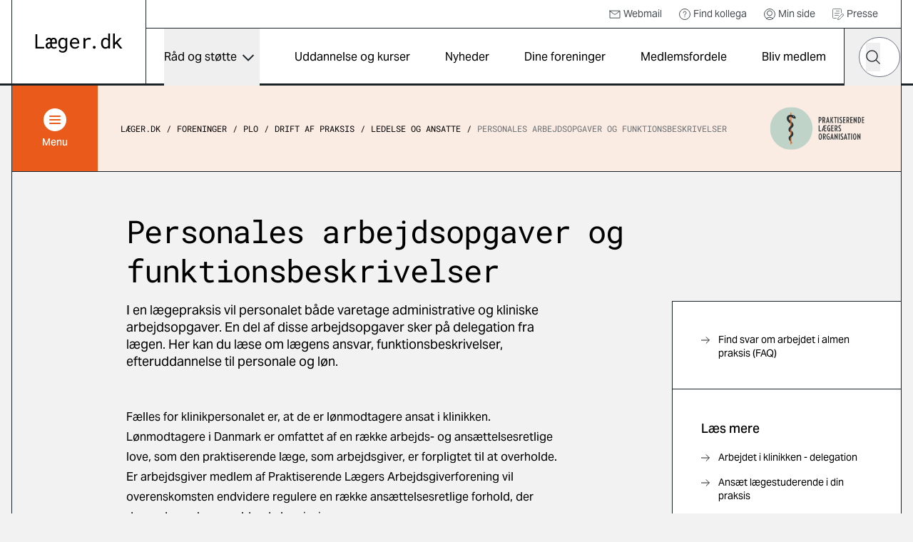

--- FILE ---
content_type: text/html; charset=utf-8
request_url: https://laeger.dk/foreninger/plo/drift-af-praksis/ledelse-og-ansatte/personales-arbejdsopgaver-og-funktionsbeskrivelser
body_size: 17368
content:

<!doctype html>
<html lang="da-DK" dir="ltr" class="scroll-smooth theme-plo">

<head>
    <meta charset="utf-8">
    
    
    <title>Personales arbejdsopgaver og funktionsbeskrivelser</title>
    <meta name="viewport" content="width=device-width, initial-scale=1">
    <meta property="og:title" content="Personales arbejdsopgaver og funktionsbeskrivelser" />
    <meta property="og:url" content="https://laeger.dk/foreninger/plo/drift-af-praksis/ledelse-og-ansatte/personales-arbejdsopgaver-og-funktionsbeskrivelser" />
<meta name="description" content="Hvad laver personale i almen praksis? Find funktionsbeskrivelser, l&#xE6;s om l&#xF8;n, efteruddannelse og delegation" />
<meta property="og:description" content="Hvad laver personale i almen praksis? Find funktionsbeskrivelser, l&#xE6;s om l&#xF8;n, efteruddannelse og delegation" />
<meta name="robots" content="index, follow" />
<meta property="og:type" content="article" />
    <meta property="og:image" content="https://laeger.dk/media/w35iuo3a/_h5d6857.jpg?width=1200&height=630&v=1dabb280e4352b0" />
<meta property="og:site_name" content="Lægeforeningen" />





    <meta name="twitter:title" content="Personales arbejdsopgaver og funktionsbeskrivelser" />
    <meta name="twitter:url" content="https://laeger.dk/foreninger/plo/drift-af-praksis/ledelse-og-ansatte/personales-arbejdsopgaver-og-funktionsbeskrivelser" />

    <meta name="ank:description" content="I en l&#xE6;gepraksis vil personalet b&#xE5;de varetage administrative og kliniske arbejdsopgaver. En del af disse arbejdsopgaver sker p&#xE5; delegation fra l&#xE6;gen. Her kan du l&#xE6;se om l&#xE6;gens ansvar, funktionsbeskrivelser, efteruddannelse til personale og l&#xF8;n." />

<meta name="twitter:card" content="summary_large_image" />
<meta name="twitter:description" content="Hvad laver personale i almen praksis? Find funktionsbeskrivelser, l&#xE6;s om l&#xF8;n, efteruddannelse og delegation" />

 <meta name="twitter:image" content="https://laeger.dk/media/w35iuo3a/_h5d6857.jpg?width=1200&height=630&v=1dabb280e4352b0" />

<link rel="icon" sizes="any" href="/favicon.ico">
<link rel="icon" type="image/svg+xml" href="/icon.svg">
<link rel="apple-touch-icon" href="/apple-touch-icon.png">

    <link rel="preload" as="font" type="font/woff2" crossorigin href="/dist/fonts/AktivGrotesk_W_Md.woff2">
    <link rel="preload" as="font" type="font/woff2" crossorigin href="/dist/fonts/AktivGrotesk_W_Rg.woff2">
    <link rel="preload" as="font" type="font/woff2" crossorigin href="/dist/fonts/roboto-mono-v22-latin-regular.woff2">

    <link rel="stylesheet" href="/dist/styles/main.css?v=CaTtAwaJLDdKkTb351hSj9xTFomCpkyTJIoaB29H8yc">

    <script id="CookieConsent" data-culture="DA" type="text/javascript" src="https://policy.app.cookieinformation.com/uc.js"></script>

    <!-- Google Tag Manager -->

    <script>
        (function (w, d, s, l, i) {
            w[l] = w[l] || []; w[l].push({
                'gtm.start':

                    new Date().getTime(), event: 'gtm.js'
            }); var f = d.getElementsByTagName(s)[0],

                j = d.createElement(s), dl = l != 'dataLayer' ? '&l=' + l : ''; j.async = true; j.src =

                    'https://www.googletagmanager.com/gtm.js?id=' + i + dl; f.parentNode.insertBefore(j, f);

        })(window, document, 'script', 'dataLayer', 'GTM-KZLTT85M');</script>

    <!-- End Google Tag Manager -->
</head>

<body class="bg-black-5 pt-20 lg:pt-30 antialiased leading-snug print:bg-white overflow-x-hidden print:pt-0" data-model="contentPage">
 
    <a href="#main" class="print:hidden fixed top-0 left-1/2 -translate-x-1/2 py-4 px-6 transition-all -translate-y-full focus:translate-y-0  bg-black text-white font-medium focus:outline-none rounded-b-2xl z-50 underline text-center">Gå til indhold</a>

    

<header class="bg-white fixed top-0 left-0 right-0 z-40 h-20 lg:h-30 print:bg-transparent print:relative">
    <div class="container">
        <div class="relative md:border-x md:border-black flex" id="js-header">

            <div class="flex-shrink-0 md:px-8 py-4 lg:px-8 lg:border-r border-black flex items-center print:px-0">
                <a href="/" class="inline-block" title="Gå til forsiden">
                    <img src="/dist/images/laeger.dk.svg" alt="Læger.dk logo" class="w-28 md:w-auto" />
                </a>
            </div>
            <div class="flex-1 flex flex-col print:hidden">
                    <nav class="border-b border-black p-2 justify-end hidden lg:flex text-sm h-10" aria-label="Service">
                        <ul class="flex items-center">


                                    <li class="mr-6">
                                        <a href="https://webexchange.nu/owa/auth/logon.aspx?replaceCurrent=1&amp;url=https%3a%2f%2fwebexchange.nu%2fowa%2f" class="flex items-center text-black-80 hover:underline">
                                                <svg class="w-4 h-4 mr-1 flex">
                                                    <use href="/dist/svg/sprite.svg#email"></use>
                                                </svg>
                                            Webmail
                                        </a>
                                    </li>
                                    <li class="mr-6">
                                        <a href="https://minside.laeger.dk/login/" class="flex items-center text-black-80 hover:underline" target="_blank">
                                                <svg class="w-4 h-4 mr-1 flex">
                                                    <use href="/dist/svg/sprite.svg#question"></use>
                                                </svg>
                                            Find kollega
                                        </a>
                                    </li>
                                    <li class="mr-6">
                                        <a href="https://minside.laeger.dk/login/" class="flex items-center text-black-80 hover:underline" target="_blank">
                                                <svg class="w-4 h-4 mr-1 flex">
                                                    <use href="/dist/svg/sprite.svg#user"></use>
                                                </svg>
                                            Min side
                                        </a>
                                    </li>
                                    <li class="mr-6">
                                        <a href="/pressekontakt-i-foreningerne" class="flex items-center text-black-80 hover:underline">
                                                <svg class="w-4 h-4 mr-1 flex">
                                                    <use href="/dist/svg/sprite.svg#document"></use>
                                                </svg>
                                            Presse
                                        </a>
                                    </li>
                        </ul>
                    </nav>

                <div class="flex justify-end" id="js-navigation-wrapper">
                    <nav class="hidden lg:flex lg:flex-1" aria-label="Hoved" id="js-navigation">
                        <ul class="flex justify-around w-full">
                                <li class="flex flex-col">
                                        <button class="flex flex-1 items-center whitespace-nowrap dropdown-button js-nav-link text-sm llg:text-base" type="button" id="dropdown-button-0" aria-expanded="false" aria-controls="dropdown-panel-0">
                                            R&#xE5;d og st&#xF8;tte
                                            <span></span>
                                        </button>
                                        <div class="absolute top-full left-0 w-full bg-white overflow-x-hidden z-10 scrollbar scrollbar--black dropdown-panel" id="dropdown-panel-0" aria-labelledby="dropdown-button-0">
                                            

    <div class="flex flex-col sm:flex-row sm:items-center border-t-4 border-black px-4 md:px-8 py-10 md:py-12">
        <div class="md:pr-8">
            <h2 class="text-2xl md:text-3xl font-display tracking-tight leading-tight">R&#xE5;d og st&#xF8;tte</h2>

        </div>
            <div class="sm:ml-auto mt-3 sm:mt-0">
                <a href="/raad-og-stoette" class="arrow-button" title="R&#xE5;d og st&#xF8;tte">
                    <svg width="10" height="18" viewBox="0 0 10 18" fill="none" xmlns="http://www.w3.org/2000/svg"
                aria-hidden="true">
                        <path d="M1 1L9 9L1 17" stroke="currentColor" stroke-width="1.5" stroke-linejoin="round" />
                    </svg>
                    <span class="sr-only">
                        R&#xE5;d og st&#xF8;tte
                    </span>
                </a>
            </div>
    </div>


<div class="relative">
    <div class="grid grid-cols-1 sm:grid-cols-2 md:grid-cols-3 lg:grid-cols-3 justify-evenly">
                <div class="-mt-px  border-y border-black bg-white flex ">                    
                    <a href="/raad-og-stoette/ansaettelse-og-opsigelse" class="flex flex-1 items-center group py-6 px-4 md:px-8 z-10">                        
                            <svg class="w-8 h-8 mr-4 flex shrink-0 text-primary">
                                <use href="/dist/svg/sprite.svg#business-deal-handshake"></use>
                            </svg>
                        <p class="font-medium text-base group-hover:underline">Ans&#xE6;ttelse og opsigelse</p>

                    </a>
                </div>
                <div class="-mt-px  border-y border-black bg-white flex ">                    
                    <a href="/foreninger/laegeforeningen/faa-hjaelp-og-raadgivning/faa-hjaelp-til-attester" class="flex flex-1 items-center group py-6 px-4 md:px-8 z-10">                        
                            <svg class="w-8 h-8 mr-4 flex shrink-0 text-primary">
                                <use href="/dist/svg/sprite.svg#paginate-filter-text-interface-essential"></use>
                            </svg>
                        <p class="font-medium text-base group-hover:underline">Attester</p>

                    </a>
                </div>
                <div class="-mt-px  border-y border-black bg-white flex ">                    
                    <a href="/raad-og-stoette/barsel" class="flex flex-1 items-center group py-6 px-4 md:px-8 z-10">                        
                            <svg class="w-8 h-8 mr-4 flex shrink-0 text-primary">
                                <use href="/dist/svg/sprite.svg#baby-carriage"></use>
                            </svg>
                        <p class="font-medium text-base group-hover:underline">Barsel</p>

                    </a>
                </div>
                <div class="-mt-px  border-y border-black bg-white flex ">                    
                    <a href="/raad-og-stoette/ferie" class="flex flex-1 items-center group py-6 px-4 md:px-8 z-10">                        
                            <svg class="w-8 h-8 mr-4 flex shrink-0 text-primary">
                                <use href="/dist/svg/sprite.svg#vacation"></use>
                            </svg>
                        <p class="font-medium text-base group-hover:underline">Ferie</p>

                    </a>
                </div>
                <div class="-mt-px  border-y border-black bg-white flex ">                    
                    <a href="/raad-og-stoette/jobsoegning-laeger" class="flex flex-1 items-center group py-6 px-4 md:px-8 z-10">                        
                            <svg class="w-8 h-8 mr-4 flex shrink-0 text-primary">
                                <use href="/dist/svg/sprite.svg#document"></use>
                            </svg>
                        <p class="font-medium text-base group-hover:underline">Jobs&#xF8;gning, CV og jobsamtale</p>

                    </a>
                </div>
                <div class="-mt-px  border-y border-black bg-white flex ">                    
                    <a href="/raad-og-stoette/raad-og-inspiration-til-karriere-som-laege" class="flex flex-1 items-center group py-6 px-4 md:px-8 z-10">                        
                            <svg class="w-8 h-8 mr-4 flex shrink-0 text-primary">
                                <use href="/dist/svg/sprite.svg#professions-woman-doctor-2"></use>
                            </svg>
                        <p class="font-medium text-base group-hover:underline">Karrierer&#xE5;dgivning og -v&#xE6;rkt&#xF8;jer</p>

                    </a>
                </div>
                <div class="-mt-px  border-y border-black bg-white flex ">                    
                    <a href="/foreninger/laegeforeningen/faa-hjaelp-og-raadgivning/klagesager" class="flex flex-1 items-center group py-6 px-4 md:px-8 z-10">                        
                            <svg class="w-8 h-8 mr-4 flex shrink-0 text-primary">
                                <use href="/dist/svg/sprite.svg#complaints"></use>
                            </svg>
                        <p class="font-medium text-base group-hover:underline">Klagesager</p>

                    </a>
                </div>
                <div class="-mt-px  border-y border-black bg-white flex ">                    
                    <a href="/raad-og-stoette/loen" class="flex flex-1 items-center group py-6 px-4 md:px-8 z-10">                        
                            <svg class="w-8 h-8 mr-4 flex shrink-0 text-primary">
                                <use href="/dist/svg/sprite.svg#coins"></use>
                            </svg>
                        <p class="font-medium text-base group-hover:underline">L&#xF8;n</p>

                    </a>
                </div>
                <div class="-mt-px  border-y border-black bg-white flex ">                    
                    <a href="/raad-og-stoette/overenskomster" class="flex flex-1 items-center group py-6 px-4 md:px-8 z-10">                        
                            <svg class="w-8 h-8 mr-4 flex shrink-0 text-primary">
                                <use href="/dist/svg/sprite.svg#business-deal-handshake"></use>
                            </svg>
                        <p class="font-medium text-base group-hover:underline">Overenskomst</p>

                    </a>
                </div>
                <div class="-mt-px  border-y border-black bg-white flex ">                    
                    <a href="/raad-og-stoette/praksisdrift" class="flex flex-1 items-center group py-6 px-4 md:px-8 z-10">                        
                            <svg class="w-8 h-8 mr-4 flex shrink-0 text-primary">
                                <use href="/dist/svg/sprite.svg#house"></use>
                            </svg>
                        <p class="font-medium text-base group-hover:underline">Praksisdrift</p>

                    </a>
                </div>
                <div class="-mt-px  border-y border-black bg-white flex ">                    
                    <a href="/raad-og-stoette/seniorlaege-paa-vej-paa-pension-pensionist" target="_blank" class="flex flex-1 items-center group py-6 px-4 md:px-8 z-10">                        
                            <svg class="w-8 h-8 mr-4 flex shrink-0 text-primary">
                                <use href="/dist/svg/sprite.svg#pensionist"></use>
                            </svg>
                        <p class="font-medium text-base group-hover:underline">Seniorl&#xE6;ge/pensionist</p>

                    </a>
                </div>
                <div class="-mt-px  border-y border-black bg-white flex ">                    
                    <a href="/raad-og-stoette/sygdom-og-krise" class="flex flex-1 items-center group py-6 px-4 md:px-8 z-10">                        
                            <svg class="w-8 h-8 mr-4 flex shrink-0 text-primary">
                                <use href="/dist/svg/sprite.svg#heart-person"></use>
                            </svg>
                        <p class="font-medium text-base group-hover:underline">Sygdom og krise</p>

                    </a>
                </div>
                <div class="-mt-px  border-y border-black bg-white flex ">                    
                    <a href="/raad-og-stoette/tillidsrepraesentant" class="flex flex-1 items-center group py-6 px-4 md:px-8 z-10">                        
                            <svg class="w-8 h-8 mr-4 flex shrink-0 text-primary">
                                <use href="/dist/svg/sprite.svg#multiple-neutral"></use>
                            </svg>
                        <p class="font-medium text-base group-hover:underline">Tillidsrepr&#xE6;sentant</p>

                    </a>
                </div>
                <div class="-mt-px  border-y border-black bg-white flex ">                    
                    <a href="/foreninger/laegeforeningen/faa-hjaelp-og-raadgivning/tilsynssager" class="flex flex-1 items-center group py-6 px-4 md:px-8 z-10">                        
                            <svg class="w-8 h-8 mr-4 flex shrink-0 text-primary">
                                <use href="/dist/svg/sprite.svg#complaints"></use>
                            </svg>
                        <p class="font-medium text-base group-hover:underline">Tilsynssager</p>

                    </a>
                </div>
                <div class="-mt-px  border-y border-black bg-white flex ">                    
                    <a href="/raad-og-stoette/trivsel-og-arbejdsmiljoe" class="flex flex-1 items-center group py-6 px-4 md:px-8 z-10">                        
                            <svg class="w-8 h-8 mr-4 flex shrink-0 text-primary">
                                <use href="/dist/svg/sprite.svg#real-estate-favorite-hands-heart"></use>
                            </svg>
                        <p class="font-medium text-base group-hover:underline">Trivsel og arbejdsmilj&#xF8;</p>

                    </a>
                </div>
    </div>

        <span class="hidden md:block  absolute top-0 left-1/3 w-px h-full bg-black"></span>
        <span class="hidden md:block  absolute top-0 left-2/3 w-px h-full bg-black"></span>

</div>

<div class="border-t -mt-px border-black p-8"></div>
                                        </div>
                                </li>
                                <li class="flex flex-col">
                                        <a href="/kurser" class="flex flex-1 items-center whitespace-nowrap js-nav-link hover:underline text-sm llg:text-base">
                                            Uddannelse og kurser
                                        </a>
                                </li>
                                <li class="flex flex-col">
                                        <a href="/nyheder" class="flex flex-1 items-center whitespace-nowrap js-nav-link hover:underline text-sm llg:text-base">
                                            Nyheder
                                        </a>
                                </li>
                                <li class="flex flex-col">
                                        <a href="/foreninger" class="flex flex-1 items-center whitespace-nowrap js-nav-link hover:underline text-sm llg:text-base">
                                            Dine foreninger
                                        </a>
                                </li>
                                <li class="flex flex-col">
                                        <a href="/medlemsfordele" class="flex flex-1 items-center whitespace-nowrap js-nav-link hover:underline text-sm llg:text-base">
                                            Medlemsfordele
                                        </a>
                                </li>
                                <li class="flex flex-col">
                                        <a href="/medlemsfordele/bliv-medlem" class="flex flex-1 items-center whitespace-nowrap js-nav-link hover:underline text-sm llg:text-base">
                                            Bliv medlem
                                        </a>
                                </li>
                        </ul>
                    </nav>

                    <button type="button"
                            class="hidden md:flex justify-center items-center w-20 h-20 border-x border-r-0 border-black js-toggle-header-search"
                            id="js-toggle-header-search" aria-controls="js-header-search-panel" title="Søg på laeger.dk">

                        <svg class="w-6 h-6 flex" aria-hidden="true">
                            <use href="/dist/svg/sprite.svg#search"></use>
                        </svg>

                        <span aria-hidden="true" class="w-7 block hidden">
                            <span class="block bg-black h-0.5 relative mb-1.5 transition-all rounded" style="transform: rotate(45deg); top: 8px;"></span>
                            <span class="block bg-black h-0.5 relative mb-1.5 transition-all rounded" style="width: 0px; left: 15px; opacity: 0;"></span>
                            <span class="block bg-black h-0.5 relative transition-all rounded" style="transform: rotate(-45deg); top: -8px;"></span>
                        </span>
                    </button>

                        <div id="js-header-search-panel" class="flex absolute overflow-x-clip right-40 lg:right-20 bottom-0 h-20 items-center bg-black w-0 transition-all duration-150 sm:-mx-px " aria-hidden="true">
                            <lf-autocomplete class="w-full mx-5">
                                <form action="/soeg">
                                    <label for="header-search-component" class="sr-only">Hvad leder du efter?</label>
                                    <div class="flex items-center relative">
                                        <input type="search" id="header-search-component" placeholder="Søg" name="q"
                                               class="text-black w-full h-14 px-7 rounded-[70px] appearance-none"
                                               autocomplete="false" />
                                        <button type="reset" class="absolute right-12 w-10 h-10 flex items-center justify-center hidden">
                                            <svg class="shrink-0 w-5 h-5"><use href="/dist/svg/sprite.svg#remove"></use></svg>
                                            <span class="sr-only">Nulstil søgefelt</span>
                                        </button>
                                        <button type="submit" class="-ml-12 w-10 h-10 flex items-center justify-center">
                                            <svg class="w-5 h-5 flex text-black"><use href="/dist/svg/sprite.svg#search"></use></svg>
                                            <span class="sr-only">Søg</span>
                                        </button>
                                        <div class="autocomplete-items"></div>
                                    </div>
                                </form>
                            </lf-autocomplete>
                        </div>


                    <nav aria-label="mobilnavigation" id="js-mobile-nav" class="mobile-nav lg:hidden">

                        <button type="button" class="flex items-center justify-center relative px-4 -mr-4 md:px-0 md:mr-0 md:w-20 h-20 border-black md:border-l"
                                id="js-toggle-mobile-nav" aria-label="Vis navigation" aria-controls="js-mobile-panel" aria-expanded="false">
                            <span aria-hidden="true" class="w-7 block">
                                <span class="js-burger-trigger--first-child block bg-black h-0.5 relative mb-1.5 transition-all rounded"></span>
                                <span class="js-burger-trigger--second-child block bg-black h-0.5 relative mb-1.5 transition-all rounded"></span>
                                <span class="js-burger-trigger--third-child block bg-black h-0.5 relative transition-all rounded"></span>
                            </span>
                        </button>

                        <div id="js-mobile-panel" class="overflow-x-hidden overflow-y-scroll fixed z-40 top-20 h-[calc(100%-5rem)] lg:h-[calc(100%-7.5rem)] bottom-0 overflow-y-auto sm:border-black sm:border-l lg:top-30 right-0 w-full sm:w-96 bg-white transition-all will-change-transform tranform translate-x-full duration-300 sm:pr-4 flex flex-col">
                            <div class="flex-1 sm:border-r">

                                    <div class="bg-black text-white py-6 sm:py-8 px-4 md:hidden fixed w-full z-[900]">
                                        <lf-autocomplete class="relative z-[900]">
                                            <form action="/soeg">
                                                <label for="mobile-search-component" class="sr-only">Hvad leder du efter?</label>
                                                <div class="flex items-center relative">
                                                    <input type="search" id="mobile-search-component" placeholder="Søg" name="q"
                                                        class="text-black w-full h-14 px-7 rounded-[70px] appearance-none"
                                                        autocomplete="false" />
                                                    <button type="reset" class="absolute right-12 w-10 h-10 flex items-center justify-center hidden">
                                                        <svg class="shrink-0 w-5 h-5"><use href="/dist/svg/sprite.svg#remove"></use></svg>
                                                        <span class="sr-only">Nulstil søgefelt</span>
                                                    </button>
                                                    <button type="submit" class="-ml-12 w-10 h-10 flex items-center justify-center">
                                                        <svg class="w-5 h-5 flex text-black"><use href="/dist/svg/sprite.svg#search"></use></svg>
                                                        <span class="sr-only">Søg</span>
                                                    </button>
                                                </div>
                                                <div class="autocomplete-items"></div>
                                            </form>
                                        </lf-autocomplete>
                                    </div>
                                <ul class="z-[800] mt-[100px] relative">


                                        <li class="border-b border-black flex justify-between">
                                                <a href="/raad-og-stoette" tabindex="-1" class="flex items-center pl-6 h-16 w-[calc(100%-4rem)] hover:underline">
                                                    R&#xE5;d og st&#xF8;tte
                                                </a>
                                                <button type="button" title="Udvid/luk" aria-controls="mobile-1" aria-expanded="false" class="relative block border-t border-black overflow-hidden h-16 w-16 md:w-20 mobile-nav__toggle -rotate-90"></button>
                                                    <div class="absolute top-0 w-full min-h-[calc(100vh-184px)] bg-black-5 translate-x-full transition-all z-[500]" id="mobile-1">
                                                        <ul data-contenttype="linkListComponent">
                                                            <li class="flex gap-x-4 items-center">
                                                                <button class="relative block border-black overflow-hidden h-16 w-16 md:w-20 bg-black-5 mobile-nav__toggle mobile-back border-t rotate-90" aria-expanded="false" data-backbutton="mobile-1">
                                                                </button>
                                                                <span>Tilbage</span>       
                                                            </li>
                                                            <li class="border-t border-black bg-black-15 p-4 flex items-center">
                                                                <span class="relative">R&#xE5;d og st&#xF8;tte</span>
                                                            </li>
                                                                        <li class="relative border-t border-black">
                                                                            <a href="/raad-og-stoette/ansaettelse-og-opsigelse" tabindex="-1" class="flex items-center pl-6 h-16 bg-black-5 hover:underline">
                                                                                    <svg class="w-6 h-6 mr-4">
                                                                                        <use href="/dist/svg/sprite.svg#business-deal-handshake"></use>
                                                                                    </svg>
                                                                                Ans&#xE6;ttelse og opsigelse
                                                                            </a>
                                                                        </li>
                                                                        <li class="relative border-t border-black">
                                                                            <a href="/foreninger/laegeforeningen/faa-hjaelp-og-raadgivning/faa-hjaelp-til-attester" tabindex="-1" class="flex items-center pl-6 h-16 bg-black-5 hover:underline">
                                                                                    <svg class="w-6 h-6 mr-4">
                                                                                        <use href="/dist/svg/sprite.svg#paginate-filter-text-interface-essential"></use>
                                                                                    </svg>
                                                                                Attester
                                                                            </a>
                                                                        </li>
                                                                        <li class="relative border-t border-black">
                                                                            <a href="/raad-og-stoette/barsel" tabindex="-1" class="flex items-center pl-6 h-16 bg-black-5 hover:underline">
                                                                                    <svg class="w-6 h-6 mr-4">
                                                                                        <use href="/dist/svg/sprite.svg#baby-carriage"></use>
                                                                                    </svg>
                                                                                Barsel
                                                                            </a>
                                                                        </li>
                                                                        <li class="relative border-t border-black">
                                                                            <a href="/raad-og-stoette/ferie" tabindex="-1" class="flex items-center pl-6 h-16 bg-black-5 hover:underline">
                                                                                    <svg class="w-6 h-6 mr-4">
                                                                                        <use href="/dist/svg/sprite.svg#vacation"></use>
                                                                                    </svg>
                                                                                Ferie
                                                                            </a>
                                                                        </li>
                                                                        <li class="relative border-t border-black">
                                                                            <a href="/raad-og-stoette/jobsoegning-laeger" tabindex="-1" class="flex items-center pl-6 h-16 bg-black-5 hover:underline">
                                                                                    <svg class="w-6 h-6 mr-4">
                                                                                        <use href="/dist/svg/sprite.svg#document"></use>
                                                                                    </svg>
                                                                                Jobs&#xF8;gning, CV og jobsamtale
                                                                            </a>
                                                                        </li>
                                                                        <li class="relative border-t border-black">
                                                                            <a href="/raad-og-stoette/raad-og-inspiration-til-karriere-som-laege" tabindex="-1" class="flex items-center pl-6 h-16 bg-black-5 hover:underline">
                                                                                    <svg class="w-6 h-6 mr-4">
                                                                                        <use href="/dist/svg/sprite.svg#professions-woman-doctor-2"></use>
                                                                                    </svg>
                                                                                Karrierer&#xE5;dgivning og -v&#xE6;rkt&#xF8;jer
                                                                            </a>
                                                                        </li>
                                                                        <li class="relative border-t border-black">
                                                                            <a href="/foreninger/laegeforeningen/faa-hjaelp-og-raadgivning/klagesager" tabindex="-1" class="flex items-center pl-6 h-16 bg-black-5 hover:underline">
                                                                                    <svg class="w-6 h-6 mr-4">
                                                                                        <use href="/dist/svg/sprite.svg#complaints"></use>
                                                                                    </svg>
                                                                                Klagesager
                                                                            </a>
                                                                        </li>
                                                                        <li class="relative border-t border-black">
                                                                            <a href="/raad-og-stoette/loen" tabindex="-1" class="flex items-center pl-6 h-16 bg-black-5 hover:underline">
                                                                                    <svg class="w-6 h-6 mr-4">
                                                                                        <use href="/dist/svg/sprite.svg#coins"></use>
                                                                                    </svg>
                                                                                L&#xF8;n
                                                                            </a>
                                                                        </li>
                                                                        <li class="relative border-t border-black">
                                                                            <a href="/raad-og-stoette/overenskomster" tabindex="-1" class="flex items-center pl-6 h-16 bg-black-5 hover:underline">
                                                                                    <svg class="w-6 h-6 mr-4">
                                                                                        <use href="/dist/svg/sprite.svg#business-deal-handshake"></use>
                                                                                    </svg>
                                                                                Overenskomst
                                                                            </a>
                                                                        </li>
                                                                        <li class="relative border-t border-black">
                                                                            <a href="/raad-og-stoette/praksisdrift" tabindex="-1" class="flex items-center pl-6 h-16 bg-black-5 hover:underline">
                                                                                    <svg class="w-6 h-6 mr-4">
                                                                                        <use href="/dist/svg/sprite.svg#house"></use>
                                                                                    </svg>
                                                                                Praksisdrift
                                                                            </a>
                                                                        </li>
                                                                        <li class="relative border-t border-black">
                                                                            <a href="/raad-og-stoette/seniorlaege-paa-vej-paa-pension-pensionist" tabindex="-1" target="_blank" class="flex items-center pl-6 h-16 bg-black-5 hover:underline">
                                                                                    <svg class="w-6 h-6 mr-4">
                                                                                        <use href="/dist/svg/sprite.svg#pensionist"></use>
                                                                                    </svg>
                                                                                Seniorl&#xE6;ge/pensionist
                                                                            </a>
                                                                        </li>
                                                                        <li class="relative border-t border-black">
                                                                            <a href="/raad-og-stoette/sygdom-og-krise" tabindex="-1" class="flex items-center pl-6 h-16 bg-black-5 hover:underline">
                                                                                    <svg class="w-6 h-6 mr-4">
                                                                                        <use href="/dist/svg/sprite.svg#heart-person"></use>
                                                                                    </svg>
                                                                                Sygdom og krise
                                                                            </a>
                                                                        </li>
                                                                        <li class="relative border-t border-black">
                                                                            <a href="/raad-og-stoette/tillidsrepraesentant" tabindex="-1" class="flex items-center pl-6 h-16 bg-black-5 hover:underline">
                                                                                    <svg class="w-6 h-6 mr-4">
                                                                                        <use href="/dist/svg/sprite.svg#multiple-neutral"></use>
                                                                                    </svg>
                                                                                Tillidsrepr&#xE6;sentant
                                                                            </a>
                                                                        </li>
                                                                        <li class="relative border-t border-black">
                                                                            <a href="/foreninger/laegeforeningen/faa-hjaelp-og-raadgivning/tilsynssager" tabindex="-1" class="flex items-center pl-6 h-16 bg-black-5 hover:underline">
                                                                                    <svg class="w-6 h-6 mr-4">
                                                                                        <use href="/dist/svg/sprite.svg#complaints"></use>
                                                                                    </svg>
                                                                                Tilsynssager
                                                                            </a>
                                                                        </li>
                                                                        <li class="relative border-t border-black">
                                                                            <a href="/raad-og-stoette/trivsel-og-arbejdsmiljoe" tabindex="-1" class="flex items-center pl-6 h-16 bg-black-5 hover:underline">
                                                                                    <svg class="w-6 h-6 mr-4">
                                                                                        <use href="/dist/svg/sprite.svg#real-estate-favorite-hands-heart"></use>
                                                                                    </svg>
                                                                                Trivsel og arbejdsmilj&#xF8;
                                                                            </a>
                                                                        </li>
                                                        </ul>
                                                    </div>
                                        </li>
                                        <li class="border-b border-black flex justify-between">
                                                <a href="/kurser" tabindex="-1" class="flex items-center pl-6 h-16 hover:underline">
                                                    Uddannelse og kurser
                                                </a>
                                        </li>
                                        <li class="border-b border-black flex justify-between">
                                                <a href="/nyheder" tabindex="-1" class="flex items-center pl-6 h-16 hover:underline">
                                                    Nyheder
                                                </a>
                                        </li>
                                        <li class="border-b border-black flex justify-between">
                                                <a href="/foreninger" tabindex="-1" class="flex items-center pl-6 h-16 hover:underline">
                                                    Dine foreninger
                                                </a>
                                        </li>
                                        <li class="border-b border-black flex justify-between">
                                                <a href="/medlemsfordele" tabindex="-1" class="flex items-center pl-6 h-16 hover:underline">
                                                    Medlemsfordele
                                                </a>
                                        </li>
                                        <li class="border-b border-black flex justify-between">
                                                <a href="/medlemsfordele/bliv-medlem" tabindex="-1" class="flex items-center pl-6 h-16 hover:underline">
                                                    Bliv medlem
                                                </a>
                                        </li>
                                </ul>

                                    <ul class="mobile-service-nav border-b-[3px] border-black pt-6 pb-8">


                                                <li class="pl-6">
                                                    <a href="https://webexchange.nu/owa/auth/logon.aspx?replaceCurrent=1&amp;url=https%3a%2f%2fwebexchange.nu%2fowa%2f" class="inline-flex items-center hover:underline py-2">
                                                            <svg class="w-4 h-4 mr-2 flex">
                                                                <use href="/dist/svg/sprite.svg#email"></use>
                                                            </svg>
                                                        Webmail
                                                    </a>
                                                </li>
                                                <li class="pl-6">
                                                    <a href="https://minside.laeger.dk/login/" class="inline-flex items-center hover:underline py-2">
                                                            <svg class="w-4 h-4 mr-2 flex">
                                                                <use href="/dist/svg/sprite.svg#question"></use>
                                                            </svg>
                                                        Find kollega
                                                    </a>
                                                </li>
                                                <li class="pl-6">
                                                    <a href="https://minside.laeger.dk/login/" class="inline-flex items-center hover:underline py-2">
                                                            <svg class="w-4 h-4 mr-2 flex">
                                                                <use href="/dist/svg/sprite.svg#user"></use>
                                                            </svg>
                                                        Min side
                                                    </a>
                                                </li>
                                                <li class="pl-6">
                                                    <a href="/pressekontakt-i-foreningerne" class="inline-flex items-center hover:underline py-2">
                                                            <svg class="w-4 h-4 mr-2 flex">
                                                                <use href="/dist/svg/sprite.svg#document"></use>
                                                            </svg>
                                                        Presse
                                                    </a>
                                                </li>

                                    </ul>
                            </div>
                        </div>
                    </nav>

                    <div class="fixed z-10 top-20 lg:top-30 right-0 bottom-0 left-0 bg-black/20 transition-all opacity-0 invisible duration-300" id="js-mobile-dimmer"></div>
                </div>
            </div>
        </div>
    </div>
</header>
    <main class="container" id="main">
        <div class="border-black border-x md:pb-5 print:border-0">
                <div class="top-20 lg:top-30 z-30 sticky transition-all will-change-transform duration-500 print:hidden" id="js-secondary-nav">
                    <div class="relative -mx-[17px] md:mx-0 md:flex items-center bg-secondary border-b border-black">
                        
<div class="flex flex-shrink-0">
    <button type="button" aria-expanded="false" id="js-secondary-nav-button"
        class="flex pl-4 py-4 md:p-0 md:justify-center items-center bg-primary text-white w-full md:w-30 h-16 md:h-30 text-sm font-medium">
        <span class="flex items-center md:flex-col">
            <span class="flex justify-center items-center rounded-full bg-white w-8 h-8 mr-2 md:mr-0 md:mb-1.5">
                <span aria-hidden="true" class="relative w-4 h-3 block">
                    <span
                        class="js-secondary-burger-trigger--first-child block bg-primary h-0.5 absolute top-0 left-0 w-full transition-all rounded"></span>
                    <span
                        class="js-secondary-burger-trigger--second-child block bg-primary h-0.5 absolute top-[5px] left-0 w-full transition-all rounded"></span>
                    <span
                        class="js-secondary-burger-trigger--third-child block bg-primary h-0.5 absolute top-[10px] left-0 w-full transition-all rounded"></span>
                </span>
            </span>

            <span id="js-secondary-nav-burger-text" data-open="Indhold i PLO" data-close="Luk">
                Menu <span class="md:hidden"> i PLO</span>
            </span>
            <span id="js-secondary-nav-burger-text-close" class="hidden">
                Luk
            </span>
        </span>
    </button>

    <div class="px-4 -mx-4 md:mx-0 pt-8 pb-24 md:p-8 hidden fixed top-[calc(6.75rem+1px)] h-[calc(100vh-9rem-2.75rem)] md:top-[calc(7.5rem+1px)] md:h-[calc(100vh-12.5rem)] lg:h-[calc(100vh-15rem)] -left-px -right-px bg-secondary z-30 -md:mx-px md:border-x border-black scrollbar secondary-nav-panel" id="js-secondary-nav-panel">

        <nav class="grid grid-cols-1 sm:grid-cols-2 md:grid-cols-3 lg:grid-cols-4 gap-8 sm:gap-12 lg:gap-y-12 lg:gap-x-16 text-sm">

                <ul class="flex">
                    <li>
                        <a href="/foreninger/plo/spoergsmaal-og-svar" class="block font-medium text-lg mb-2 hover:underline" tabindex="-1">
                            Sp&#xF8;rgsm&#xE5;l og svar
                        </a>
                            <ul>
                                    <li class="not-last:mb-2">
                                        <a href="/foreninger/plo/spoergsmaal-og-svar/find-svar-om-arbejdet-i-almen-praksis-faq" class="hover:underline" tabindex="-1">
                                            Sl&#xE5; et emne op
                                        </a>
                                    </li>
                            </ul>
                    </li>
                </ul>
                <ul class="flex">
                    <li>
                        <a href="/foreninger/plo/overenskomsten-og-aftaler" class="block font-medium text-lg mb-2 hover:underline" tabindex="-1">
                            Overenskomsten og aftaler
                        </a>
                            <ul>
                                    <li class="not-last:mb-2">
                                        <a href="/foreninger/plo/overenskomsten-og-aftaler/overenskomst-om-almen-praksis-aftale25" class="hover:underline" tabindex="-1">
                                            OK om almen praksis - Aftale25
                                        </a>
                                    </li>
                                    <li class="not-last:mb-2">
                                        <a href="/foreninger/plo/overenskomsten-og-aftaler/kommunale-og-regionale-aftaler" class="hover:underline" tabindex="-1">
                                            Kommunale og regionale aftaler
                                        </a>
                                    </li>
                                    <li class="not-last:mb-2">
                                        <a href="/foreninger/plo/overenskomsten-og-aftaler/honorarer" class="hover:underline" tabindex="-1">
                                            Honorarer
                                        </a>
                                    </li>
                                    <li class="not-last:mb-2">
                                        <a href="/foreninger/plo/overenskomsten-og-aftaler/nationale-aftaler" class="hover:underline" tabindex="-1">
                                            Nationale aftaler
                                        </a>
                                    </li>
                                    <li class="not-last:mb-2">
                                        <a href="/foreninger/plo/overenskomsten-og-aftaler/laegevagt" class="hover:underline" tabindex="-1">
                                            L&#xE6;gevagt
                                        </a>
                                    </li>
                                    <li class="not-last:mb-2">
                                        <a href="/foreninger/plo/overenskomsten-og-aftaler/stedlig-laege" class="hover:underline" tabindex="-1">
                                            Stedlig l&#xE6;ge
                                        </a>
                                    </li>
                                    <li class="not-last:mb-2">
                                        <a href="/foreninger/plo/overenskomsten-og-aftaler/laegedaekningstruede-omraader" class="hover:underline" tabindex="-1">
                                            L&#xE6;ged&#xE6;kningstruede omr&#xE5;der
                                        </a>
                                    </li>
                                    <li class="not-last:mb-2">
                                        <a href="/foreninger/plo/overenskomsten-og-aftaler/samarbejdsudvalg-og-landssamarbejdsudvalget" class="hover:underline" tabindex="-1">
                                            Samarbejdsudvalg og Landssamarbejdsudvalget
                                        </a>
                                    </li>
                                    <li class="not-last:mb-2">
                                        <a href="/foreninger/plo/overenskomsten-og-aftaler/om-den-nye-model-for-patienttal" class="hover:underline" tabindex="-1">
                                            Om den nye model for patienttal
                                        </a>
                                    </li>
                                    <li class="not-last:mb-2">
                                        <a href="/foreninger/plo/overenskomsten-og-aftaler/forhandlinger-aftale26" class="hover:underline" tabindex="-1">
                                            Forhandlinger om Aftale26
                                        </a>
                                    </li>
                            </ul>
                    </li>
                </ul>
                <ul class="flex">
                    <li>
                        <a href="/foreninger/plo/drift-af-praksis" class="block font-medium text-lg mb-2 hover:underline" tabindex="-1">
                            Drift af praksis
                        </a>
                            <ul>
                                    <li class="not-last:mb-2">
                                        <a href="/foreninger/plo/drift-af-praksis/ledelse-og-ansatte" class="hover:underline" tabindex="-1">
                                            Ledelse og ansatte
                                        </a>
                                    </li>
                                    <li class="not-last:mb-2">
                                        <a href="/foreninger/plo/drift-af-praksis/optimer-din-praksis" class="hover:underline" tabindex="-1">
                                            Optim&#xE9;r din praksis
                                        </a>
                                    </li>
                                    <li class="not-last:mb-2">
                                        <a href="/foreninger/plo/drift-af-praksis/gdpr-i-almen-praksis" class="hover:underline" tabindex="-1">
                                            GDPR i almen praksis
                                        </a>
                                    </li>
                                    <li class="not-last:mb-2">
                                        <a href="/foreninger/plo/drift-af-praksis/praksishandel" class="hover:underline" tabindex="-1">
                                            Praksishandel
                                        </a>
                                    </li>
                                    <li class="not-last:mb-2">
                                        <a href="/foreninger/plo/drift-af-praksis/opstart-og-etablering" class="hover:underline" tabindex="-1">
                                            Opstart og etablering
                                        </a>
                                    </li>
                                    <li class="not-last:mb-2">
                                        <a href="/foreninger/plo/drift-af-praksis/kvalitet-og-patientsikkerhed" class="hover:underline" tabindex="-1">
                                            Kvalitet og patientsikkerhed
                                        </a>
                                    </li>
                            </ul>
                    </li>
                </ul>
                <ul class="flex">
                    <li>
                        <a href="/foreninger/plo/digital-praksis" class="block font-medium text-lg mb-2 hover:underline" tabindex="-1">
                            Digital praksis
                        </a>
                            <ul>
                                    <li class="not-last:mb-2">
                                        <a href="/foreninger/plo/digital-praksis/videokonsultation-i-almen-praksis" class="hover:underline" tabindex="-1">
                                            Videokonsultation i almen praksis
                                        </a>
                                    </li>
                                    <li class="not-last:mb-2">
                                        <a href="/foreninger/plo/digital-praksis/klinikplus" class="hover:underline" tabindex="-1">
                                            Klinik&#x2B;
                                        </a>
                                    </li>
                                    <li class="not-last:mb-2">
                                        <a href="/foreninger/plo/digital-praksis/min-laege-appen" class="hover:underline" tabindex="-1">
                                            Min L&#xE6;ge-appen
                                        </a>
                                    </li>
                                    <li class="not-last:mb-2">
                                        <a href="/foreninger/plo/digital-praksis/digital-sikkerhed-beskyt-din-praksis" class="hover:underline" tabindex="-1">
                                            Digital sikkerhed -  beskyt din praksis
                                        </a>
                                    </li>
                                    <li class="not-last:mb-2">
                                        <a href="/foreninger/plo/digital-praksis/populationsoverblik-i-laegepraksissystemerne" class="hover:underline" tabindex="-1">
                                            Populationsoverblik 
                                        </a>
                                    </li>
                                    <li class="not-last:mb-2">
                                        <a href="/foreninger/plo/digital-praksis/spoergsmaal-og-svar-om-digitale-loesninger" class="hover:underline" tabindex="-1">
                                            Sp&#xF8;rgsm&#xE5;l og svar om digitale l&#xF8;sninger
                                        </a>
                                    </li>
                                    <li class="not-last:mb-2">
                                        <a href="/foreninger/plo/digital-praksis/systemhusene-og-plsp" class="hover:underline" tabindex="-1">
                                            Systemhusene og PLSP
                                        </a>
                                    </li>
                                    <li class="not-last:mb-2">
                                        <a href="/foreninger/plo/digital-praksis/projektoverblik" class="hover:underline" tabindex="-1">
                                            Projektoverblik
                                        </a>
                                    </li>
                                    <li class="not-last:mb-2">
                                        <a href="/foreninger/plo/digital-praksis/om-ai-i-almen-praksis" class="hover:underline" tabindex="-1">
                                            Om AI i almen praksis
                                        </a>
                                    </li>
                                    <li class="not-last:mb-2">
                                        <a href="/foreninger/plo/digital-praksis/sikker-datadeling-med-health-hub" class="hover:underline" tabindex="-1">
                                            Sikker datadeling med Health Hub
                                        </a>
                                    </li>
                            </ul>
                    </li>
                </ul>
                <ul class="flex">
                    <li>
                        <a href="/foreninger/plo/dit-arbejdsliv" class="block font-medium text-lg mb-2 hover:underline" tabindex="-1">
                            Dit arbejdsliv
                        </a>
                            <ul>
                                    <li class="not-last:mb-2">
                                        <a href="/foreninger/plo/dit-arbejdsliv/styrk-din-trivsel-og-arbejdsglaede" class="hover:underline" tabindex="-1">
                                            Styrk din trivsel og arbejdsgl&#xE6;de
                                        </a>
                                    </li>
                                    <li class="not-last:mb-2">
                                        <a href="/foreninger/plo/dit-arbejdsliv/er-du-syg-eller-skal-paa-barsel" class="hover:underline" tabindex="-1">
                                            Er du syg eller skal p&#xE5; barsel?
                                        </a>
                                    </li>
                                    <li class="not-last:mb-2">
                                        <a href="/foreninger/plo/dit-arbejdsliv/tilbud-til-dig-i-krise-eller-konflikt" class="hover:underline" tabindex="-1">
                                            Tilbud til dig i krise eller konflikt
                                        </a>
                                    </li>
                                    <li class="not-last:mb-2">
                                        <a href="/foreninger/plo/dit-arbejdsliv/har-du-faaet-en-klage" class="hover:underline" tabindex="-1">
                                            Har du f&#xE5;et en klage?
                                        </a>
                                    </li>
                                    <li class="not-last:mb-2">
                                        <a href="/foreninger/plo/dit-arbejdsliv/faa-sparring-fra-en-kollega" class="hover:underline" tabindex="-1">
                                            F&#xE5; sparring fra en kollega 
                                        </a>
                                    </li>
                                    <li class="not-last:mb-2">
                                        <a href="/foreninger/plo/dit-arbejdsliv/bibeskaeftigelse" class="hover:underline" tabindex="-1">
                                            Bibesk&#xE6;ftigelse
                                        </a>
                                    </li>
                                    <li class="not-last:mb-2">
                                        <a href="/foreninger/plo/dit-arbejdsliv/muligheder-for-aflastning" class="hover:underline" tabindex="-1">
                                            Muligheder for aflastning
                                        </a>
                                    </li>
                            </ul>
                    </li>
                </ul>
                <ul class="flex">
                    <li>
                        <a href="/foreninger/plo/plo-efteruddannelse" class="block font-medium text-lg mb-2 hover:underline" tabindex="-1">
                            PLO Efteruddannelse
                        </a>
                            <ul>
                                    <li class="not-last:mb-2">
                                        <a href="/foreninger/plo/plo-efteruddannelse/kursusoversigten" class="hover:underline" tabindex="-1">
                                            Kursusoversigten
                                        </a>
                                    </li>
                                    <li class="not-last:mb-2">
                                        <a href="/foreninger/plo/plo-efteruddannelse/for-laeger" class="hover:underline" tabindex="-1">
                                            For l&#xE6;ger
                                        </a>
                                    </li>
                                    <li class="not-last:mb-2">
                                        <a href="/foreninger/plo/plo-efteruddannelse/for-praksispersonale" class="hover:underline" tabindex="-1">
                                            For praksispersonale
                                        </a>
                                    </li>
                                    <li class="not-last:mb-2">
                                        <a href="/foreninger/plo/plo-efteruddannelse/tilskud" class="hover:underline" tabindex="-1">
                                            Tilskud
                                        </a>
                                    </li>
                                    <li class="not-last:mb-2">
                                        <a href="/foreninger/plo/plo-efteruddannelse/kursusleder-og-underviser" class="hover:underline" tabindex="-1">
                                            Kursusleder og underviser
                                        </a>
                                    </li>
                                    <li class="not-last:mb-2">
                                        <a href="/foreninger/plo/plo-efteruddannelse/praktiske-oplysninger" class="hover:underline" tabindex="-1">
                                            Praktiske oplysninger
                                        </a>
                                    </li>
                            </ul>
                    </li>
                </ul>
                <ul class="flex">
                    <li>
                        <a href="/foreninger/plo/plo-i-regionerne" class="block font-medium text-lg mb-2 hover:underline" tabindex="-1">
                            PLO i regionerne
                        </a>
                            <ul>
                                    <li class="not-last:mb-2">
                                        <a href="/foreninger/plo/plo-i-regionerne/plo-nordjylland" class="hover:underline" tabindex="-1">
                                            PLO-Nordjylland
                                        </a>
                                    </li>
                                    <li class="not-last:mb-2">
                                        <a href="/foreninger/plo/plo-i-regionerne/plo-midtjylland" class="hover:underline" tabindex="-1">
                                            PLO-Midtjylland
                                        </a>
                                    </li>
                                    <li class="not-last:mb-2">
                                        <a href="/foreninger/plo/plo-i-regionerne/plo-syddanmark" class="hover:underline" tabindex="-1">
                                            PLO-Syddanmark
                                        </a>
                                    </li>
                                    <li class="not-last:mb-2">
                                        <a href="/foreninger/plo/plo-i-regionerne/plo-sjaelland" class="hover:underline" tabindex="-1">
                                            PLO-Sj&#xE6;lland
                                        </a>
                                    </li>
                                    <li class="not-last:mb-2">
                                        <a href="/foreninger/plo/plo-i-regionerne/plo-hovedstaden" class="hover:underline" tabindex="-1">
                                            PLO-Hovedstaden
                                        </a>
                                    </li>
                                    <li class="not-last:mb-2">
                                        <a href="/foreninger/plo/plo-i-regionerne/plo-faeroeerne" class="hover:underline" tabindex="-1">
                                            PLO-F&#xE6;r&#xF8;erne
                                        </a>
                                    </li>
                            </ul>
                    </li>
                </ul>
                <ul class="flex">
                    <li>
                        <a href="/foreninger/plo/plo-i-kommunerne" class="block font-medium text-lg mb-2 hover:underline" tabindex="-1">
                            PLO i kommunerne
                        </a>
                            <ul>
                                    <li class="not-last:mb-2">
                                        <a href="/foreninger/plo/plo-i-kommunerne/plo-k-laegelaug" class="hover:underline" tabindex="-1">
                                            PLO-K (L&#xE6;gelaug)
                                        </a>
                                    </li>
                                    <li class="not-last:mb-2">
                                        <a href="/foreninger/plo/plo-i-kommunerne/kommunalt-laegelige-udvalg-klu" class="hover:underline" tabindex="-1">
                                            Kommunalt-l&#xE6;gelige udvalg (KLU)
                                        </a>
                                    </li>
                                    <li class="not-last:mb-2">
                                        <a href="/foreninger/plo/plo-i-kommunerne/praksiskonsulent-i-kommune" class="hover:underline" tabindex="-1">
                                            Praksiskonsulent i kommune
                                        </a>
                                    </li>
                                    <li class="not-last:mb-2">
                                        <a href="/foreninger/plo/plo-i-kommunerne/sundhedsklyngerne" class="hover:underline" tabindex="-1">
                                            Sundhedsklyngerne
                                        </a>
                                    </li>
                            </ul>
                    </li>
                </ul>
                <ul class="flex">
                    <li>
                        <a href="/foreninger/plo/presse-og-nyheder" class="block font-medium text-lg mb-2 hover:underline" tabindex="-1">
                            Presse og nyheder
                        </a>
                            <ul>
                                    <li class="not-last:mb-2">
                                        <a href="/foreninger/plo/presse-og-nyheder/presse" class="hover:underline" tabindex="-1">
                                            Presse
                                        </a>
                                    </li>
                                    <li class="not-last:mb-2">
                                        <a href="/foreninger/plo/presse-og-nyheder/nyheder-indlaeg-og-sociale-medier" class="hover:underline" tabindex="-1">
                                            Nyheder, indl&#xE6;g og sociale medier
                                        </a>
                                    </li>
                                    <li class="not-last:mb-2">
                                        <a href="/foreninger/plo/presse-og-nyheder/plorientering" class="hover:underline" tabindex="-1">
                                            PLO&#x27;rientering
                                        </a>
                                    </li>
                            </ul>
                    </li>
                </ul>
                <ul class="flex">
                    <li>
                        <a href="/foreninger/plo/politik-analyse-og-fakta" class="block font-medium text-lg mb-2 hover:underline" tabindex="-1">
                            Politik, analyse og fakta
                        </a>
                            <ul>
                                    <li class="not-last:mb-2">
                                        <a href="/foreninger/plo/politik-analyse-og-fakta/politiske-udspil" class="hover:underline" tabindex="-1">
                                            Politiske udspil
                                        </a>
                                    </li>
                                    <li class="not-last:mb-2">
                                        <a href="/foreninger/plo/politik-analyse-og-fakta/plo-analyser" class="hover:underline" tabindex="-1">
                                            PLO Analyser
                                        </a>
                                    </li>
                                    <li class="not-last:mb-2">
                                        <a href="/foreninger/plo/politik-analyse-og-fakta/fakta-om-almen-praksis" class="hover:underline" tabindex="-1">
                                            Fakta om almen praksis
                                        </a>
                                    </li>
                                    <li class="not-last:mb-2">
                                        <a href="/foreninger/plo/politik-analyse-og-fakta/udrulning-sundhedsreformen" class="hover:underline" tabindex="-1">
                                            Udrulning af sundhedsreformen 
                                        </a>
                                    </li>
                                    <li class="not-last:mb-2">
                                        <a href="/foreninger/plo/politik-analyse-og-fakta/vaerd-at-vide-om-almen-praksis-op-til-regions-og-kommunalvalget" class="hover:underline" tabindex="-1">
                                            V&#xE6;rd at vide for politikere i kommuner, regioner og sundhedsr&#xE5;d
                                        </a>
                                    </li>
                            </ul>
                    </li>
                </ul>
                <ul class="flex">
                    <li>
                        <a href="/foreninger/plo/bliv-praktiserende-laege" class="block font-medium text-lg mb-2 hover:underline" tabindex="-1">
                            Bliv praktiserende l&#xE6;ge
                        </a>
                            <ul>
                                    <li class="not-last:mb-2">
                                        <a href="/foreninger/plo/bliv-praktiserende-laege/hvorfor-skal-jeg-vaelge-almen-medicin" class="hover:underline" tabindex="-1">
                                            Hvorfor skal jeg v&#xE6;lge almen medicin?
                                        </a>
                                    </li>
                                    <li class="not-last:mb-2">
                                        <a href="/foreninger/plo/bliv-praktiserende-laege/overvejer-du-almen-praksis" class="hover:underline" tabindex="-1">
                                            Almenmediciner og overvejer almen praksis?
                                        </a>
                                    </li>
                                    <li class="not-last:mb-2">
                                        <a href="/foreninger/plo/bliv-praktiserende-laege/saadan-praktiserende-laege-region-sjaelland" class="hover:underline" tabindex="-1">
                                            S&#xE5;dan bliver du praktiserende l&#xE6;ge i Region Sj&#xE6;lland
                                        </a>
                                    </li>
                            </ul>
                    </li>
                </ul>
                <ul class="flex">
                    <li>
                        <a href="/foreninger/plo/om-plo" class="block font-medium text-lg mb-2 hover:underline" tabindex="-1">
                            Om PLO
                        </a>
                            <ul>
                                    <li class="not-last:mb-2">
                                        <a href="/foreninger/plo/om-plo/medlemskab" class="hover:underline" tabindex="-1">
                                            Medlemskab
                                        </a>
                                    </li>
                                    <li class="not-last:mb-2">
                                        <a href="/foreninger/plo/om-plo/organisationen" class="hover:underline" tabindex="-1">
                                            Organisationen
                                        </a>
                                    </li>
                                    <li class="not-last:mb-2">
                                        <a href="/foreninger/plo/om-plo/vedtaegter" class="hover:underline" tabindex="-1">
                                            Vedt&#xE6;gter
                                        </a>
                                    </li>
                                    <li class="not-last:mb-2">
                                        <a href="/foreninger/plo/om-plo/job-i-plo" class="hover:underline" tabindex="-1">
                                            Job i PLO
                                        </a>
                                    </li>
                                    <li class="not-last:mb-2">
                                        <a href="/foreninger/plo/om-plo/aabningstider-og-kontakter-i-plo" class="hover:underline" tabindex="-1">
                                            &#xC5;bningstider og kontakter i PLO
                                        </a>
                                    </li>
                            </ul>
                    </li>
                </ul>
        </nav>

    </div>
</div>
                        <div class="h-11 flex items-center md:flex-1 px-4 md:px-8 relative overflow-x-auto after:content-[''] after:block after:absolute after:right-0 after:top-0 after:h-11 after:w-4 after:bg-gradient-to-r after:from-transparent after:to-secondary md:after:hidden after:z-10">
                            
    <nav class="font-display uppercase text-xs print:hidden" aria-label="Brødkrumme">
        <ol class="flex md:flex-wrap">
                <li class="inline-flex not-last:after:content-['/'] not-last:after:mx-2">
                    <a href="/" class="whitespace-nowrap hover:underline" >
                        L&#xE6;ger.dk
                    </a>
                </li>
                <li class="inline-flex not-last:after:content-['/'] not-last:after:mx-2">
                    <a href="/foreninger" class="whitespace-nowrap hover:underline" >
                        Foreninger
                    </a>
                </li>
                <li class="inline-flex not-last:after:content-['/'] not-last:after:mx-2">
                    <a href="/foreninger/plo" class="whitespace-nowrap hover:underline" >
                        PLO
                    </a>
                </li>
                <li class="inline-flex not-last:after:content-['/'] not-last:after:mx-2">
                    <a href="/foreninger/plo/drift-af-praksis" class="whitespace-nowrap hover:underline" >
                        Drift af praksis
                    </a>
                </li>
                <li class="inline-flex not-last:after:content-['/'] not-last:after:mx-2">
                    <a href="/foreninger/plo/drift-af-praksis/ledelse-og-ansatte" class="whitespace-nowrap hover:underline" >
                        Ledelse og ansatte
                    </a>
                </li>
                <li class="inline-flex not-last:after:content-['/'] not-last:after:mx-2">
                    <a href="/foreninger/plo/drift-af-praksis/ledelse-og-ansatte/personales-arbejdsopgaver-og-funktionsbeskrivelser" class="whitespace-nowrap hover:underline text-black-65" aria-current="page">
                        Personales arbejdsopgaver og funktionsbeskrivelser
                    </a>
                </li>
        </ol>
    </nav>

                        </div>
                        
<div class="hidden md:flex flex-shrink-0 items-center pr-12">
    <a href="/foreninger/plo" title="Gå til forening">
        <img src="/media/yyaeboas/plo.svg" alt="Logo - Praktiserende L&#xE6;gers Organisation" class="h-16 w-auto max-w-44" />
    </a>
</div>
                    </div>
                </div>
            <!-- Ankiro content indexing start -->
            


<article class="pb-10 md:pb-12 pt-10 md:pt-12 lg:pt-14">
    <h1 class="font-display lg-pr-0 mb-4 block max-w-5xl px-4 text-2xl leading-tight tracking-tight print:pl-0 md:text-3xl md:px-7 lg:text-4xl lg\:pl-20 xl:px-40">Personales arbejdsopgaver og funktionsbeskrivelser</h1>

    <div class="md:flex">
        <div class="px-4 print:p-0 md:flex-1 md:overflow-auto md:px-7 lg:px-20 xl:px-40">
                <p class="text-lg max-w-[640px] pb-6">I en l&#230;gepraksis vil personalet b&#229;de varetage administrative og kliniske arbejdsopgaver. En del af disse arbejdsopgaver sker p&#229; delegation fra l&#230;gen. Her kan du l&#230;se om l&#230;gens ansvar, funktionsbeskrivelser, efteruddannelse til personale og l&#248;n.</p>
            <div class="components">
<div class="my-7 prose prose-h2:lg:mt-5 prose-h2:lg:mb-[5px] max-w-[640px]">
<p>Fælles for klinikpersonalet er, at de er lønmodtagere ansat i klinikken. Lønmodtagere i Danmark er omfattet af en række arbejds- og ansættelsesretlige love, som den praktiserende læge, som arbejdsgiver, er forpligtet til at overholde.</p>
<p>Er arbejdsgiver medlem af Praktiserende Lægers Arbejdsgiverforening vil overenskomsten endvidere regulere en række ansættelsesretlige forhold, der dermed supplerer gældende lovgivning.</p>
<p>Det ansættelsesretlige område er stort, men hvis du er medlem af PLA, kan du på <a href="http://www.pla.dk/">pla.dk</a> få hjælp til udarbejdelse af en ansættelseskontrakt, og til hvilken løn medarbejderen skal have.</p>
<p>Du kan også få oplysninger om en række forhold, der regulerer det løbende ansættelsesforhold fx ferieregler og sygdom hos medarbejderen. Og skal medarbejderen afskediges, kan PLA også hjælpe dig.</p>
<p><a rel="noopener" href="http://www.pla.dk/flx/overenskomster/" target="_blank" class="arrow-link">Læs overenskomster for konsultationssygeplejersker, praksisbioanalytikere og lægesekretærer</a></p>
<h2>Lægens ansvar</h2>
<p>Autoriserede sundhedspersoner kan uddelegere opgaver inden for den givne virksomhed (her lægepraksis), til andre – både autoriseret sundhedspersonale (konsultationssygeplejersker, praksisbioanalytikere, social- og sundhedsassistenter og jordemødre) og til andet personale uanset uddannelsesmæssig baggrund (lægesekretærer, farmakonomer m.v.).</p>
<p>Delegationen sker under lægens ansvar. Lægen har ansvaret for, at sikre rammerne for personalets faglige opgaveløsning.</p>
<p><a href="/foreninger/plo/drift-af-praksis/ledelse-og-ansatte/personales-arbejdsopgaver-og-funktionsbeskrivelser/arbejdet-i-klinikken-delegation" title="Arbejdet i klinikken - Delegation" class="button">Læs mere om delegation</a></p>
<p>Det gælder den konkrete tilrettelæggelse af arbejdet i form af vejledning og instrukser, den tidsmæssige tilrettelæggelse af arbejdet og at det sikre og nødvendige udstyr og remedier til varetagelse af opgaver er tilgængelige.</p>
<p>Endelig er det også klinikejerens ansvar løbende og overordnet at tilse, at klinikpersonalet har viden og kompetencer, som gør dem i stand til at løse deres opgaver forsvarligt.</p>
<p><a href="/foreninger/plo/drift-af-praksis/ledelse-og-ansatte/personales-arbejdsopgaver-og-funktionsbeskrivelser/personales-arbejdsopgaver-og-overenskomster" title="Klinikpersonalets arbejdsopgaver og overenskomster" class="button">Se opgaver klinikpersonale typisk udfører, og overenskomsten de er omfattet af</a></p>
<h2>Løn</h2>
<p>PLA har to overenskomster for praksispersonalet. Én der omfatter uddannede sygeplejersker og bioanalytikere, og én der omfatter alt andet praksispersonale (lægesekretærer, jordemødre, social- og sundhedsassistenter m.v.).</p>
<p>Overenskomsterne fastsætter en mindsteløn. Løn herudover er ”frivillig” og kaldes et personligt tillæg. Du kan kontakte PLA og få vejledning om hvad lønniveauet er for din medarbejder.<br><br>En praksismedarbejder udfører også arbejdsopgaver, der ikke direkte afstedkommer indtjening, men det kan give god mening for dit budget, at holde ”styr” på udgiften til dit praksispersonale.<br><br><a href="/media/ozblftuy/beregner_omkostning_tilmedarbejder_pr_1_januar_2021.xlsx" title="Beregning af omkostning til medarbejder" class="arrow-link">Beregn udgiften ved ansættelse af en konsultationsmedarbejder med denne excel-beregner</a></p>
<h2>Efteruddannelse til personale</h2>
<p>PLA-overenskomsterne giver praksispersonalet ret til 4 betalte efteruddannelsesdage om året.</p>
<p><a href="/foreninger/plo-efteruddannelse/efteruddannelse-for-praksispersonale" title="Efteruddannelse for praksispersonale" class="button">Find efteruddannelse til personale hos PLO-Efteruddannelse</a></p>
<p><a href="/foreninger/plo-efteruddannelse/tilskud-fra-fonden/soeg-tilskud-og-se-takster#praksispersonaleaktiviteter" class="arrow-link" data-anchor="#praksispersonaleaktiviteter">Læs om tilskud til personales efteruddannelse</a></p>
<h2>Funktionsbeskrivelser</h2>
<p>Betragt funktionsbeskrivelsen som et supplement til ansættelseskontrakten. Tag afsæt i klinikkens arbejdsopgaver, og brug funktionsbeskrivelsen som et redskab, der løbende kan opdateres, fx ved de årlige medarbejderudviklingssamtaler (MUS).</p>
<p>I funktionsbeskrivelsen har du også mulighed for, sammen med medarbejderen, at få sat ord på medarbejderens kompetencer- og evt. udviklingspotentialer. Typisk vil en funktionsbeskrivelse kunne udarbejdes på max. én A4 side</p>
<p>En funktionsbeskrivelse er også rar at have, hvis medarbejderen bliver langtidssygemeldt, og en anden medarbejder eller en vikar skal overtage den sygemeldtes arbejdsopgaver for en periode.</p>
<p><em>Skal</em> der udarbejdes en funktionsbeskrivelse? Du har ikke pligt til at udarbejde en funktionsbeskrivelse. Vælger du at gøre det, skal du angive dette i PLA’s standardkontrakter ved at markere ja i feltet, der vedrører, om der er udarbejdet særskilt stillingsbeskrivelse (punkt 2. i PLA's standardkontrakter).</p>
<p> </p>
<p><em>Siden opdateret 10. januar 2024</em></p>
</div></div>


        </div>

            <aside class="mt-10 md:shrink-0 md:mt-0 md:w-64 lg:w-80">
                <div class="components">
<div class="bg-white border border-black -m-px">
        <div class="p-4 md:p-8 lg:p-10 ">

            <div class="prose prose-sm">
            </div>

                <ul class="">
                            <li class="not-last:mb-3">
                                <a href="/foreninger/plo/spoergsmaal-og-svar/find-svar-om-arbejdet-i-almen-praksis-faq#faq-e" class="text-sm hover:underline inline-flex">
                                    <svg class="w-3 h-3 flex-shrink-0 flex mr-3 relative top-1" aria-hidden="true">
                                        <use href="/dist/svg/sprite.svg#arrow"></use>
                                    </svg>
                                    Find svar om arbejdet i almen praksis (FAQ)
                                </a>
                            </li>
                </ul>
        </div>

</div>

<div class="bg-white border border-black -m-px">
        <div class="p-4 md:p-8 lg:p-10 ">

            <div class="prose prose-sm">
                    <h2 class="font-medium text-lg mb-3">L&#xE6;s mere</h2>
            </div>

                <ul class="">
                            <li class="not-last:mb-3">
                                <a href="/foreninger/plo/drift-af-praksis/ledelse-og-ansatte/personales-arbejdsopgaver-og-funktionsbeskrivelser/arbejdet-i-klinikken-delegation" class="text-sm hover:underline inline-flex">
                                    <svg class="w-3 h-3 flex-shrink-0 flex mr-3 relative top-1" aria-hidden="true">
                                        <use href="/dist/svg/sprite.svg#arrow"></use>
                                    </svg>
                                    Arbejdet i klinikken - delegation
                                </a>
                            </li>
                            <li class="not-last:mb-3">
                                <a href="/foreninger/plo/drift-af-praksis/ledelse-og-ansatte/medicinstuderende-ansat-i-almen-praksis" class="text-sm hover:underline inline-flex">
                                    <svg class="w-3 h-3 flex-shrink-0 flex mr-3 relative top-1" aria-hidden="true">
                                        <use href="/dist/svg/sprite.svg#arrow"></use>
                                    </svg>
                                    Ans&#xE6;t l&#xE6;gestuderende i din praksis
                                </a>
                            </li>
                            <li class="not-last:mb-3">
                                <a href="/foreninger/plo/drift-af-praksis/ledelse-og-ansatte/personales-arbejdsopgaver-og-funktionsbeskrivelser/praksismanager" class="text-sm hover:underline inline-flex">
                                    <svg class="w-3 h-3 flex-shrink-0 flex mr-3 relative top-1" aria-hidden="true">
                                        <use href="/dist/svg/sprite.svg#arrow"></use>
                                    </svg>
                                    Praksismanager
                                </a>
                            </li>
                            <li class="not-last:mb-3">
                                <a href="/foreninger/plo/drift-af-praksis/ledelse-og-ansatte/ansatte-speciallaeger-i-almen-medicin" class="text-sm hover:underline inline-flex">
                                    <svg class="w-3 h-3 flex-shrink-0 flex mr-3 relative top-1" aria-hidden="true">
                                        <use href="/dist/svg/sprite.svg#arrow"></use>
                                    </svg>
                                    Ansatte speciall&#xE6;ger i almen medicin
                                </a>
                            </li>
                </ul>
        </div>

</div>

<div class="bg-white border border-black -m-px">
        <div class="p-4 md:p-8 lg:p-10 ">

            <div class="prose prose-sm">
                    <h2 class="font-medium text-lg mb-3">Efteruddannelse om ledelse</h2>
<p>De mange nye opgaver i almen praksis gør det nødvendigt at have en velorganiseret klinik med et godt samarbejde. Hvis opgavemængden og ressourcerne harmonerer, øger det både effektiviteten og arbejdsglæden.</p>            </div>

                <ul class="mt-3">
                            <li class="not-last:mb-3">
                                <a href="/foreninger/plo-efteruddannelse/efteruddannelse-for-laeger/fokus-ledelse-og-organisation" class="text-sm hover:underline inline-flex">
                                    <svg class="w-3 h-3 flex-shrink-0 flex mr-3 relative top-1" aria-hidden="true">
                                        <use href="/dist/svg/sprite.svg#arrow"></use>
                                    </svg>
                                    Se tilbud og ressourcer fra PLO Efteruddannelse
                                </a>
                            </li>
                </ul>
        </div>

</div>

</div>

            </aside>
    </div>

</article>




            <!-- Ankiro content indexing end -->
        </div>
    </main>

    <footer role="contentinfo" class="block bg-primary text-primary-text overflow-hidden print:hidden">
    <div class="container">
        <div class="w-auto grid grid-cols-1 sm:grid-cols-2 lg:grid-cols-4 pl-px">
            <div class="text-sm -mt-px -ml-px border-primary-text border px-4 py-7 sm:p-9">

                <div class="prose prose-sm prose-a:text-primary-text prose-a:hover:text-primary-text prose-a:underline">
                    <p class="font-medium text-lg mb-5 font-display">Kontakt</p>
                    <p><strong>PLO<br></strong>Kristianiagade 12<br>2100 København Ø</p>
<p><a href="mailto:plo@dadl.dk">plo@dadl.dk&nbsp;</a><br>Tlf. <a href="callto:35448477">3544 8477</a></p>
<p><a href="/foreninger/plo/om-plo/aabningstider-og-kontakter-i-plo" title="Åbningstider og kontakter i PLO" class="arrow-link">Se åbningstider, og hvem du kan kontakte med hvilke spørgsmål</a></p>
<p><a href="/foreninger/plo/presse-og-nyheder/presse" title="Presse" class="arrow-link">Presse</a></p>

                </div>

                    <div class="flex mt-8 -ml-2">
                            <a href="https://www.facebook.com/PLO-Praktiserende-L%C3%A6gers-Organisation-1977805659127828/" target="_blank"
                       title="PLO p&#xE5; Facebook"
                       class="flex rounded-full items-center justify-center text-primary w-8 h-8 bg-primary-text ml-2 hover:opacity-80 transition-opacity duration-300">
                                <svg class="w-4 max-h-4 flex">
                                    <use href="/dist/svg/sprite.svg#facebook"></use>
                                </svg>
                            </a>
                            <a href="https://www.instagram.com/almenmediciner/"
                       title="Almenmediciner"
                       class="flex rounded-full items-center justify-center text-primary w-8 h-8 bg-primary-text ml-2 hover:opacity-80 transition-opacity duration-300">
                                <svg class="w-4 max-h-4 flex">
                                    <use href="/dist/svg/sprite.svg#instagram"></use>
                                </svg>
                            </a>
                            <a href="https://twitter.com/Plolaeger" title="https://twitter.com/Plolaeger"
                       class="flex rounded-full items-center justify-center text-primary w-8 h-8 bg-primary-text ml-2 hover:opacity-80 transition-opacity duration-300">
                                <svg class="w-4 max-h-4 flex">
                                    <use href="/dist/svg/sprite.svg#x-logo"></use>
                                </svg>
                            </a>
                            <a href="https://www.linkedin.com/company/plolaeger/"
                       title="https://www.linkedin.com/company/plolaeger/"
                       class="flex rounded-full items-center justify-center text-primary w-8 h-8 bg-primary-text ml-2 hover:opacity-80 transition-opacity duration-300">
                                <svg class="w-4 max-h-4 flex">
                                    <use href="/dist/svg/sprite.svg#linkedin"></use>
                                </svg>
                            </a>
                            <a href="https://bsky.app/profile/plolaeger.bsky.social"
                               class="flex rounded-full items-center justify-center text-primary w-8 h-8 bg-primary-text ml-2 hover:opacity-80 transition-opacity duration-300">
                                <svg class="w-4 max-h-4 flex">
                                    <use href="/dist/svg/sprite.svg#bluesky"></use>
                                </svg>
                            </a>
                    </div>

            </div>

                <div class="border-primary-text -mt-px -ml-px border px-4 py-7 sm:flex-1 sm:p-9">
                    <p id="column-1" class="font-medium text-lg mb-5">Om L&#xE6;ger.dk</p>
                    <nav aria-labelledby="column-1">
                        <ul>
                                <li class="not-last:mb-1">
                                    <a href="/medlemsfordele/support" class="text-sm hover:underline inline-flex">
                                        <svg class="w-3.5 h-3.5 flex flex-shrink-0 mr-3 relative top-1">
                                            <use href="/dist/svg/sprite.svg#arrow"></use>
                                        </svg>
                                        L&#xE6;s sp&#xF8;rgsm&#xE5;l og svar
                                    </a>
                                </li>
                                <li class="not-last:mb-1">
                                    <a href="/medlemsfordele/support/ris-og-ros-formular" class="text-sm hover:underline inline-flex">
                                        <svg class="w-3.5 h-3.5 flex flex-shrink-0 mr-3 relative top-1">
                                            <use href="/dist/svg/sprite.svg#arrow"></use>
                                        </svg>
                                        Send os feedback
                                    </a>
                                </li>
                        </ul>
                    </nav>
                </div>
                <div class="border-primary-text -mt-px -ml-px border px-4 py-7 sm:flex-1 sm:p-9">
                    <p id="column-2" class="font-medium text-lg mb-5">Foreninger</p>
                    <nav aria-labelledby="column-2">
                        <ul>
                                <li class="not-last:mb-1">
                                    <a href="/foreninger/laegeforeningen" class="text-sm hover:underline inline-flex">
                                        <svg class="w-3.5 h-3.5 flex flex-shrink-0 mr-3 relative top-1">
                                            <use href="/dist/svg/sprite.svg#arrow"></use>
                                        </svg>
                                        L&#xE6;geforeningen
                                    </a>
                                </li>
                                <li class="not-last:mb-1">
                                    <a href="/foreninger/yngre-laeger" class="text-sm hover:underline inline-flex">
                                        <svg class="w-3.5 h-3.5 flex flex-shrink-0 mr-3 relative top-1">
                                            <use href="/dist/svg/sprite.svg#arrow"></use>
                                        </svg>
                                        Yngre L&#xE6;ger
                                    </a>
                                </li>
                                <li class="not-last:mb-1">
                                    <a href="/foreninger/fas" class="text-sm hover:underline inline-flex">
                                        <svg class="w-3.5 h-3.5 flex flex-shrink-0 mr-3 relative top-1">
                                            <use href="/dist/svg/sprite.svg#arrow"></use>
                                        </svg>
                                        FAS
                                    </a>
                                </li>
                                <li class="not-last:mb-1">
                                    <a href="/foreninger/plo" class="text-sm hover:underline inline-flex">
                                        <svg class="w-3.5 h-3.5 flex flex-shrink-0 mr-3 relative top-1">
                                            <use href="/dist/svg/sprite.svg#arrow"></use>
                                        </svg>
                                        Praktiserende L&#xE6;gers Organisation
                                    </a>
                                </li>
                        </ul>
                    </nav>
                </div>
                <div class="border-primary-text -mt-px -ml-px border px-4 py-7 sm:flex-1 sm:p-9">
                    <p id="column-3" class="font-medium text-lg mb-5">Genveje</p>
                    <nav aria-labelledby="column-3">
                        <ul>
                                <li class="not-last:mb-1">
                                    <a href="https://www.pla.dk/" class="text-sm hover:underline inline-flex">
                                        <svg class="w-3.5 h-3.5 flex flex-shrink-0 mr-3 relative top-1">
                                            <use href="/dist/svg/sprite.svg#arrow"></use>
                                        </svg>
                                        Praktiserende L&#xE6;gers Arbejdsgiverorganisation (PLA)
                                    </a>
                                </li>
                                <li class="not-last:mb-1">
                                    <a href="/foreninger/plo-efteruddannelse" class="text-sm hover:underline inline-flex">
                                        <svg class="w-3.5 h-3.5 flex flex-shrink-0 mr-3 relative top-1">
                                            <use href="/dist/svg/sprite.svg#arrow"></use>
                                        </svg>
                                        PLO Efteruddannelse
                                    </a>
                                </li>
                                <li class="not-last:mb-1">
                                    <a href="https://ugeskriftet.dk/" class="text-sm hover:underline inline-flex">
                                        <svg class="w-3.5 h-3.5 flex flex-shrink-0 mr-3 relative top-1">
                                            <use href="/dist/svg/sprite.svg#arrow"></use>
                                        </svg>
                                        Ugeskrift for L&#xE6;ger
                                    </a>
                                </li>
                                <li class="not-last:mb-1">
                                    <a href="https://www.dsam.dk/" class="text-sm hover:underline inline-flex">
                                        <svg class="w-3.5 h-3.5 flex flex-shrink-0 mr-3 relative top-1">
                                            <use href="/dist/svg/sprite.svg#arrow"></use>
                                        </svg>
                                        DSAM
                                    </a>
                                </li>
                                <li class="not-last:mb-1">
                                    <a href="/foreninger/plo/plo-i-regionerne/plo-nordjylland" class="text-sm hover:underline inline-flex">
                                        <svg class="w-3.5 h-3.5 flex flex-shrink-0 mr-3 relative top-1">
                                            <use href="/dist/svg/sprite.svg#arrow"></use>
                                        </svg>
                                        PLO-Nordjylland
                                    </a>
                                </li>
                                <li class="not-last:mb-1">
                                    <a href="/foreninger/plo/plo-i-regionerne/plo-midtjylland" class="text-sm hover:underline inline-flex">
                                        <svg class="w-3.5 h-3.5 flex flex-shrink-0 mr-3 relative top-1">
                                            <use href="/dist/svg/sprite.svg#arrow"></use>
                                        </svg>
                                        PLO-Midtjylland
                                    </a>
                                </li>
                                <li class="not-last:mb-1">
                                    <a href="/foreninger/plo/plo-i-regionerne/plo-syddanmark" class="text-sm hover:underline inline-flex">
                                        <svg class="w-3.5 h-3.5 flex flex-shrink-0 mr-3 relative top-1">
                                            <use href="/dist/svg/sprite.svg#arrow"></use>
                                        </svg>
                                        PLO-Syddanmark
                                    </a>
                                </li>
                                <li class="not-last:mb-1">
                                    <a href="/foreninger/plo/plo-i-regionerne/plo-sjaelland" class="text-sm hover:underline inline-flex">
                                        <svg class="w-3.5 h-3.5 flex flex-shrink-0 mr-3 relative top-1">
                                            <use href="/dist/svg/sprite.svg#arrow"></use>
                                        </svg>
                                        PLO-Sj&#xE6;lland
                                    </a>
                                </li>
                                <li class="not-last:mb-1">
                                    <a href="/foreninger/plo/plo-i-regionerne/plo-hovedstaden" class="text-sm hover:underline inline-flex">
                                        <svg class="w-3.5 h-3.5 flex flex-shrink-0 mr-3 relative top-1">
                                            <use href="/dist/svg/sprite.svg#arrow"></use>
                                        </svg>
                                        PLO-Hovedstaden
                                    </a>
                                </li>
                        </ul>
                    </nav>
                </div>
        </div>
    </div>
    <div class="container">
        <div class="py-9">
            <ul class="sm:-ml-4 md:-ml-6 flex flex-wrap justify-center text-xs">
                    <li>
                        <a href="/foreninger/plo/om-plo/job-i-plo" class="underline mx-2 my-2 sm:m-0 sm:ml-4 md:ml-6 inline-block hover:opacity-80 transition-opacity duration-300">Job i PLO</a>
                    </li>
                    <li>
                        <a href="/medlemsfordele/support" class="underline mx-2 my-2 sm:m-0 sm:ml-4 md:ml-6 inline-block hover:opacity-80 transition-opacity duration-300">Support</a>
                    </li>
            </ul>
        </div>
    </div>
    
    <div class="container">
        <div class="prose text-xs max-w-5xl mb-8 mx-auto text-center text-white">
            <p><strong>Copyright Læger.dk 2025</strong><br>Tekst, grafik, billeder, lyd og andet indhold på dette website er beskyttet efter lov om ophavsret. Lægeforeningen forbeholder sig alle rettigheder til indholdet, herunder retten til at udnytte indholdet med henblik på tekst- og datamining, jf. ophavsretslovens §11 b og DSM-direktivets artikel 4.</p>
        </div>
    </div>

</footer>




    <script src="/dist/scripts/node_vendors.js?v=UWEhXEUqI2Tem30Ud0MDAPunduXXenZpR5InJH8Zyjw"></script>
    <script src="/dist/scripts/main.js?v=tolMWb7sylN_8swu-MKvowDfA_Zbt995GqtsdLCEm8k"></script>

    


</body>
</html>

--- FILE ---
content_type: image/svg+xml
request_url: https://laeger.dk/media/yyaeboas/plo.svg
body_size: 2894
content:
<?xml version="1.0" encoding="utf-8"?>
<!-- Generator: Adobe Illustrator 23.0.4, SVG Export Plug-In . SVG Version: 6.00 Build 0)  -->
<svg version="1.1" id="Layer_1" xmlns="http://www.w3.org/2000/svg" xmlns:xlink="http://www.w3.org/1999/xlink" x="0px" y="0px"
	 viewBox="0 0 263 122" style="enable-background:new 0 0 263 122;" xml:space="preserve">
<style type="text/css">
	.st0{clip-path:url(#SVGID_2_);}
	.st1{fill:#2F3436;}
	.st2{fill:#C0D3C9;}
	.st3{fill:#EA5C1D;}
	.st4{clip-path:url(#SVGID_4_);}
	.st5{fill:none;stroke:#1E1E1C;stroke-width:3.61;stroke-linecap:round;}
	.st6{clip-path:url(#SVGID_6_);}
</style>
<title>PLO</title>
<g>
	<defs>
		<rect id="SVGID_1_" x="5" y="4.5" width="251.8" height="113.4"/>
	</defs>
	<clipPath id="SVGID_2_">
		<use xlink:href="#SVGID_1_"  style="overflow:visible;"/>
	</clipPath>
	<g class="st0">
		<path class="st1" d="M246.2,91.1V74.8H244v9.5l-4.7-9.5h-1.1v16.3h2.3v-9.7l4.7,9.7L246.2,91.1z M235.2,79.6
			c-0.2-0.9-0.4-1.8-0.8-2.6c-0.3-0.7-0.8-1.3-1.4-1.8c-0.6-0.4-1.2-0.7-1.9-0.6c-0.7,0-1.4,0.2-2,0.7c-0.6,0.5-1.1,1.1-1.4,1.8
			c-0.4,0.8-0.7,1.7-0.8,2.7c-0.4,2.2-0.4,4.4,0,6.5c0.2,0.9,0.4,1.8,0.8,2.6c0.3,0.7,0.8,1.3,1.4,1.8c0.6,0.4,1.2,0.7,1.9,0.7
			c0.7,0,1.4-0.2,2-0.7c0.6-0.5,1.1-1.1,1.4-1.8c0.4-0.9,0.7-1.8,0.9-2.7c0.2-1.1,0.3-2.2,0.3-3.3C235.5,81.8,235.4,80.7,235.2,79.6
			 M233,85.5c-0.1,0.7-0.2,1.3-0.4,2c-0.1,0.5-0.4,0.9-0.7,1.3c-0.2,0.3-0.5,0.4-0.9,0.4c-0.3,0-0.7-0.2-0.9-0.4
			c-0.3-0.4-0.5-0.8-0.7-1.3c-0.2-0.7-0.3-1.3-0.4-2c-0.1-0.9-0.2-1.8-0.1-2.6c0-1.6,0.1-3.1,0.6-4.6c0.4-1.1,0.9-1.7,1.6-1.7
			s1.2,0.6,1.6,1.7c0.4,1.5,0.6,3.1,0.6,4.6C233.2,83.8,233.1,84.7,233,85.5 M223.9,74.8h-2.3v16.2h2.3V74.8z M219.2,77v-2.2h-7.4
			V77h2.6v14.1h2.3V77H219.2z M211.3,91.1l-3.9-16.3h-1.6l-3.9,16.3h2.2l0.8-3.4h3.1l0.8,3.4L211.3,91.1z M207.8,85.6h-2.3l1.1-5.8
			L207.8,85.6z M200.4,85.7c-0.1-0.4-0.3-0.9-0.6-1.3c-0.3-0.4-0.5-0.8-0.9-1.2c-0.3-0.4-0.7-0.8-1.1-1.3c-0.6-0.6-1.1-1.2-1.6-1.8
			c-0.3-0.4-0.5-1-0.5-1.5c0-0.5,0.1-0.9,0.4-1.3c0.3-0.3,0.7-0.5,1.1-0.5c0.4,0,0.8,0.1,1.1,0.3c0.4,0.2,0.8,0.5,1.1,0.8l0.9-2.1
			c-0.4-0.3-0.9-0.6-1.4-0.8c-0.6-0.2-1.1-0.3-1.7-0.3c-0.5,0-1.1,0.1-1.5,0.3c-0.5,0.2-0.9,0.5-1.2,0.9c-0.3,0.4-0.6,0.8-0.8,1.3
			c-0.2,0.5-0.3,1-0.3,1.6c0,0.4,0.1,0.9,0.2,1.3c0.1,0.4,0.3,0.8,0.6,1.2c0.2,0.4,0.5,0.8,0.8,1.2c0.3,0.4,0.7,0.8,1.1,1.2
			s0.7,0.8,1,1.1c0.3,0.3,0.5,0.6,0.7,0.9c0.2,0.3,0.3,0.5,0.4,0.8c0.1,0.3,0.1,0.6,0.1,0.9c0,0.5-0.1,1-0.4,1.4
			c-0.3,0.4-0.8,0.6-1.2,0.5c-0.5,0-1-0.1-1.4-0.3c-0.5-0.2-0.9-0.5-1.4-0.9l-0.8,2c0.6,0.4,1.2,0.7,1.9,1c0.6,0.2,1.2,0.4,1.9,0.4
			c0.5,0,1.1-0.1,1.6-0.3c0.5-0.2,0.9-0.5,1.2-0.9c0.3-0.4,0.6-0.9,0.8-1.3c0.2-0.5,0.3-1.1,0.3-1.7
			C200.6,86.6,200.6,86.1,200.4,85.7 M190.8,74.8h-2.3v16.3h2.3V74.8z M185.4,91.1V74.8h-2.3v9.5l-4.7-9.5h-1.1v16.3h2.2v-9.7
			l4.7,9.7L185.4,91.1z M175.1,91.1l-3.9-16.3h-1.6l-3.9,16.3h2.2l0.8-3.4h3.2l0.8,3.4L175.1,91.1z M171.6,85.6h-2.3l1.1-5.8
			L171.6,85.6z M160,81.9V84h1.7v5.1c-0.2,0.1-0.5,0.2-0.7,0.2c-0.9-0.1-1.7-0.7-2-1.6c-0.6-1.5-0.9-3.2-0.8-4.8
			c-0.1-1.6,0.2-3.2,0.8-4.6c0.5-1,1.2-1.6,2-1.6c0.4,0,0.7,0.1,1,0.3c0.3,0.2,0.6,0.4,0.9,0.7l1-1.9c-0.8-0.8-1.8-1.2-2.9-1.2
			c-0.7,0-1.5,0.2-2.1,0.6c-0.7,0.4-1.2,1-1.6,1.7c-0.5,0.8-0.8,1.7-1,2.6c-0.3,1.1-0.4,2.3-0.4,3.5c0,1.2,0.1,2.4,0.4,3.6
			c0.2,0.9,0.5,1.8,1,2.6c0.4,0.7,0.9,1.2,1.6,1.6c0.6,0.4,1.3,0.5,2.1,0.5c0.5,0,1.1-0.1,1.6-0.2c0.5-0.2,1-0.4,1.4-0.8v-8.4H160z
			 M154,91.1l-2.4-6.9c0.7-0.4,1.2-1,1.6-1.7c0.4-0.8,0.6-1.7,0.6-2.6c0-0.7-0.1-1.3-0.3-1.9c-0.2-0.6-0.5-1.1-0.9-1.6
			c-0.4-0.5-1-0.9-1.6-1.1c-0.7-0.3-1.5-0.4-2.3-0.4c-0.4,0-0.9,0-1.3,0s-0.8,0.1-1.2,0.1v16.2h2.3v-6.2c0.1,0,0.2,0,0.3,0h0.6
			c0.1,0,0.2,0,0.3,0l2,6.2L154,91.1z M150.8,82.2c-0.5,0.5-1.1,0.8-1.8,0.8h-0.3h-0.3v-6.2h0.3h0.2c0.7-0.1,1.5,0.3,1.9,0.8
			c0.5,0.7,0.7,1.5,0.7,2.3C151.5,80.8,151.2,81.6,150.8,82.2 M143.2,79.6c-0.2-0.9-0.4-1.8-0.8-2.6c-0.3-0.7-0.8-1.3-1.4-1.8
			c-0.6-0.4-1.2-0.7-1.9-0.6c-0.7,0-1.4,0.2-2,0.7c-0.6,0.5-1.1,1.1-1.4,1.8c-0.4,0.8-0.7,1.7-0.8,2.7c-0.4,2.2-0.4,4.4,0,6.5
			c0.1,0.9,0.4,1.8,0.8,2.6c0.3,0.7,0.8,1.3,1.4,1.8c0.6,0.4,1.2,0.7,1.9,0.7c0.7,0,1.4-0.2,2-0.7c0.6-0.5,1.1-1.1,1.4-1.8
			c0.4-0.9,0.7-1.8,0.9-2.7c0.2-1.1,0.3-2.2,0.3-3.3C143.4,81.8,143.3,80.7,143.2,79.6 M140.9,85.5c-0.1,0.7-0.2,1.3-0.4,2
			c-0.1,0.5-0.4,0.9-0.7,1.3c-0.4,0.5-1.1,0.6-1.6,0.2c-0.1-0.1-0.1-0.1-0.2-0.2c-0.3-0.4-0.5-0.8-0.7-1.3c-0.2-0.7-0.3-1.3-0.4-2
			c-0.1-0.9-0.1-1.8-0.1-2.6c-0.1-1.6,0.1-3.1,0.6-4.6c0.4-1.1,0.9-1.7,1.6-1.7s1.2,0.6,1.6,1.7c0.4,1.5,0.6,3.1,0.6,4.6
			C141.1,83.8,141,84.7,140.9,85.5"/>
		<path class="st1" d="M194.4,63.5c-0.1-0.4-0.3-0.9-0.6-1.3c-0.3-0.4-0.5-0.9-0.9-1.2c-0.3-0.4-0.7-0.8-1.1-1.3
			c-0.6-0.6-1.1-1.2-1.6-1.8c-0.3-0.4-0.5-1-0.5-1.5c0-0.5,0.1-0.9,0.4-1.3c0.3-0.3,0.7-0.5,1.1-0.5c0.4,0,0.8,0.1,1.1,0.2
			c0.4,0.2,0.8,0.5,1.1,0.8l0.9-2.1c-0.4-0.3-0.9-0.6-1.4-0.8c-0.6-0.2-1.1-0.3-1.7-0.3c-1,0-2,0.4-2.7,1.2
			c-0.3,0.4-0.6,0.8-0.8,1.3c-0.2,0.5-0.3,1-0.3,1.6c0,0.4,0.1,0.9,0.2,1.3c0.1,0.4,0.3,0.8,0.6,1.2c0.2,0.4,0.5,0.8,0.8,1.2
			c0.3,0.4,0.7,0.8,1.1,1.2s0.7,0.8,1,1.1c0.3,0.3,0.5,0.6,0.7,0.9c0.2,0.3,0.3,0.5,0.4,0.8c0.1,0.3,0.1,0.6,0.1,0.9
			c0,0.5-0.1,1-0.4,1.4c-0.3,0.4-0.8,0.6-1.2,0.5c-0.5,0-1-0.1-1.4-0.4c-0.5-0.2-0.9-0.5-1.4-0.9l-0.8,2c0.6,0.4,1.2,0.7,1.9,1
			c0.6,0.2,1.2,0.4,1.9,0.4c0.5,0,1.1-0.1,1.6-0.3c0.5-0.2,0.9-0.5,1.2-0.9c0.3-0.4,0.6-0.9,0.8-1.3c0.2-0.5,0.3-1.1,0.3-1.7
			C194.7,64.4,194.6,63.9,194.4,63.5 M185.4,68.9l-2.4-6.9c0.7-0.4,1.2-1,1.6-1.7c0.4-0.8,0.6-1.7,0.6-2.6c0-0.6-0.1-1.3-0.3-1.9
			c-0.2-0.6-0.5-1.2-0.9-1.6c-0.5-0.5-1-0.9-1.6-1.1c-0.7-0.3-1.5-0.4-2.3-0.4c-0.4,0-0.9,0-1.3,0c-0.4,0-0.8,0.1-1.2,0.1v16.2h2.3
			v-6.2h0.3h0.6h0.3l2,6.2L185.4,68.9z M182.1,60.1c-0.5,0.5-1.1,0.8-1.8,0.8h-0.3c-0.1,0-0.2,0-0.3,0v-6.1h0.2h0.2
			c0.8-0.1,1.5,0.2,2,0.8C183,56.9,183,58.7,182.1,60.1 M174.8,68.9v-2.1h-4.2v-5.2h3.7v-2.1h-3.7v-4.7h4.2v-2.1h-6.5v16.2H174.8z
			 M161.6,59.8v2.1h1.7v5c-0.2,0.1-0.5,0.2-0.7,0.2c-0.9-0.1-1.7-0.7-2-1.6c-0.6-1.5-0.9-3.2-0.8-4.8c-0.1-1.6,0.2-3.1,0.8-4.6
			c0.5-1,1.2-1.5,2-1.5c0.4,0,0.7,0.1,1,0.3c0.3,0.2,0.6,0.4,0.9,0.7l1-1.9c-0.8-0.8-1.8-1.2-2.9-1.2c-0.7,0-1.5,0.2-2.1,0.6
			c-0.7,0.4-1.2,1-1.6,1.7c-0.5,0.8-0.8,1.7-1,2.7c-0.3,1.1-0.4,2.3-0.4,3.5c0,1.2,0.1,2.4,0.4,3.6c0.2,0.9,0.5,1.8,1,2.6
			c0.4,0.7,0.9,1.2,1.6,1.6c0.6,0.4,1.3,0.5,2,0.5c0.6,0,1.1-0.1,1.7-0.2c0.5-0.2,1-0.4,1.4-0.8v-8.4L161.6,59.8z M155.4,68.9v-2.1
			h-4.2v-5.2h3.7v-2.1h-3.7v-4.7h4.2v-2.1h-7.3l-5.5,16.2h2.3l1.1-3.4h2.9v3.4H155.4z M149,63.4h-2.3l2.3-6.9V63.4z M140.9,68.9
			v-2.1h-3.7V52.7h-2.3v16.2H140.9z"/>
		<path class="st1" d="M256.8,46.8v-2.2h-4.2v-5.2h3.7v-2.1h-3.7v-4.7h4.2v-2.1h-6.5v16.2H256.8z M247.4,35.2
			c-0.2-0.9-0.6-1.8-1.2-2.6c-0.5-0.7-1.2-1.2-1.9-1.6c-0.8-0.4-1.7-0.6-2.6-0.6c-0.4,0-0.8,0-1.2,0s-0.7,0.1-1.1,0.1v16.2
			c0.8,0.1,1.5,0.2,2.3,0.2c1.8,0,3.5-0.8,4.5-2.3c0.5-0.8,0.9-1.7,1.2-2.6c0.3-1.1,0.4-2.3,0.4-3.4
			C247.8,37.5,247.7,36.3,247.4,35.2 M244.6,43.2c-0.4,1-1.3,1.6-2.4,1.6H242h-0.2V32.6h0.2h0.2c0.5,0,1,0.2,1.4,0.5
			c0.4,0.3,0.8,0.7,1,1.2c0.3,0.6,0.5,1.3,0.6,1.9c0.2,0.8,0.2,1.7,0.2,2.5C245.5,40.2,245.2,41.8,244.6,43.2 M236.3,46.8V30.6h-2.3
			V40l-4.7-9.5h-1.1v16.3h2.2v-9.7l4.7,9.7L236.3,46.8z M225.7,46.8v-2.2h-4.1v-5.2h3.7v-2.1h-3.7v-4.7h4.2v-2.1h-6.5v16.2
			L225.7,46.8z M216.9,46.8l-2.4-6.9c0.7-0.4,1.2-1,1.6-1.7c0.4-0.8,0.6-1.7,0.6-2.6c0-0.6-0.1-1.3-0.3-1.9
			c-0.4-1.3-1.3-2.3-2.6-2.8c-0.7-0.3-1.5-0.4-2.3-0.4c-0.4,0-0.9,0-1.3,0c-0.4,0-0.8,0.1-1.2,0.1v16.2h2.3v-6.2c0.1,0,0.2,0,0.3,0
			h0.3h0.3c0.1,0,0.2,0,0.3,0l2,6.2L216.9,46.8z M213.6,38c-0.5,0.5-1.1,0.8-1.8,0.8h-0.3h-0.3v-6.2h0.3h0.2c0.7,0,1.5,0.3,1.9,0.8
			c0.5,0.7,0.7,1.5,0.7,2.3C214.3,36.5,214.1,37.3,213.6,38 M206.4,46.8v-2.2h-4.2v-5.2h3.7v-2.1h-3.7v-4.7h4.2v-2.1h-6.5v16.2
			L206.4,46.8z M197.4,41.4c-0.1-0.4-0.3-0.9-0.6-1.3c-0.3-0.4-0.5-0.9-0.9-1.2c-0.3-0.4-0.7-0.8-1.1-1.3c-0.6-0.6-1.1-1.2-1.6-1.8
			c-0.3-0.4-0.5-1-0.5-1.5c0-0.5,0.1-0.9,0.4-1.3c0.3-0.3,0.7-0.5,1.1-0.5c0.4,0,0.8,0.1,1.1,0.2c0.4,0.2,0.8,0.5,1.1,0.8l0.9-2.1
			c-0.4-0.3-0.9-0.6-1.4-0.8c-0.5-0.2-1.1-0.3-1.7-0.3c-0.5,0-1.1,0.1-1.5,0.3c-0.5,0.2-0.9,0.5-1.2,0.9c-0.3,0.4-0.6,0.8-0.8,1.3
			c-0.2,0.5-0.3,1-0.3,1.6c0,0.4,0.1,0.9,0.2,1.3c0.1,0.4,0.3,0.8,0.5,1.2c0.2,0.4,0.5,0.8,0.8,1.2c0.3,0.4,0.7,0.8,1.1,1.2
			s0.7,0.8,1,1.1c0.3,0.3,0.5,0.6,0.7,0.9c0.2,0.3,0.3,0.5,0.4,0.8c0.1,0.3,0.1,0.6,0.1,0.9c0,0.5-0.1,1-0.4,1.4
			c-0.3,0.4-0.8,0.6-1.2,0.5c-0.5,0-1-0.1-1.4-0.3c-0.5-0.2-0.9-0.5-1.4-0.9l-0.8,2c0.6,0.4,1.2,0.7,1.9,1c0.6,0.2,1.2,0.4,1.9,0.4
			c0.5,0,1.1-0.1,1.6-0.3c0.5-0.2,0.9-0.5,1.2-0.9c0.3-0.4,0.6-0.9,0.8-1.3c0.2-0.5,0.3-1.1,0.3-1.7
			C197.6,42.4,197.6,41.9,197.4,41.4 M187.8,30.6h-2.3v16.2h2.3V30.6z M183.2,32.7v-2.2h-7.4v2.1h2.6v14.1h2.3V32.7L183.2,32.7z
			 M174.2,46.8l-3.8-8.5l3.6-7.8h-2.5l-3.2,7.4v-7.4H166v16.2h2.3v-7.9l3.3,7.9H174.2z M163.9,46.8L160,30.4h-1.6l-3.9,16.3h2.2
			l0.8-3.4h3.2l0.8,3.4H163.9z M160.3,41.3h-2.3l1.1-5.8L160.3,41.3z M152.8,46.8l-2.5-6.9c0.7-0.4,1.2-1,1.6-1.7
			c0.4-0.8,0.6-1.7,0.6-2.6c0-0.7-0.1-1.3-0.3-2c-0.4-1.3-1.3-2.3-2.6-2.8c-0.7-0.3-1.5-0.4-2.3-0.4c-0.4,0-0.9,0-1.3,0
			c-0.4,0-0.8,0.1-1.2,0.1v16.2h2.3v-6.2c0.1,0,0.2,0,0.3,0h0.3h0.3c0.1,0,0.2,0,0.3,0l2,6.2H152.8z M149.5,38
			c-0.5,0.5-1.1,0.8-1.8,0.8h-0.3h-0.3v-6.2h0.3h0.2c0.7,0,1.5,0.3,1.9,0.8c0.5,0.7,0.7,1.5,0.7,2.3C150.2,36.5,150,37.3,149.5,38
			 M142.2,33.7c-0.2-0.6-0.5-1.2-0.9-1.7c-0.4-0.5-1-0.9-1.6-1.1c-0.7-0.3-1.5-0.5-2.3-0.4c-0.5,0-1,0-1.4,0c-0.4,0-0.8,0.1-1.1,0.1
			v16.2h2.3v-5.6h0.3h0.3c1.4,0,2.7-0.6,3.6-1.7c0.4-0.5,0.7-1.1,0.9-1.7c0.2-0.6,0.3-1.3,0.3-2C142.5,35.1,142.4,34.4,142.2,33.7
			 M139.5,38.3c-0.4,0.6-1.1,0.9-1.8,0.9h-0.3h-0.3v-6.6h0.3h0.3c0.7,0,1.4,0.3,1.8,0.9c0.5,0.7,0.7,1.6,0.7,2.5
			C140.2,36.8,140,37.6,139.5,38.3"/>
		<path class="st2" d="M118.4,61.3c0,31.3-25.4,56.7-56.7,56.7S5,92.6,5,61.3S30.4,4.5,61.7,4.5c0,0,0,0,0,0
			C93,4.5,118.4,29.9,118.4,61.3"/>
	</g>
</g>
<rect x="59.5" y="19.3" class="st3" width="2.3" height="84.3"/>
<g>
	<defs>
		<rect id="SVGID_3_" x="5" y="4.5" width="251.8" height="113.4"/>
	</defs>
	<clipPath id="SVGID_4_">
		<use xlink:href="#SVGID_3_"  style="overflow:visible;"/>
	</clipPath>
	<g class="st4">
		<path class="st2" d="M60.5,47.7"/>
	</g>
</g>
<path class="st5" d="M60.5,47.7"/>
<g>
	<defs>
		<rect id="SVGID_5_" x="5" y="4.5" width="251.8" height="113.4"/>
	</defs>
	<clipPath id="SVGID_6_">
		<use xlink:href="#SVGID_5_"  style="overflow:visible;"/>
	</clipPath>
	<g class="st6">
		<path class="st1" d="M61.8,99c1.7,2.5,2,1.2,2,1.2s0.2-0.4-2-4.2V99z M55.9,82.8c-1.7,2.4-1.8,5-0.3,8.4c1.2,1.8,2.5,3.5,3.9,5.2
			v-8l0,0c0-0.2,0-0.3,0-0.4c0.3-3.1,2.9-3.6,5.3-6.3c1.6-1.6,2.4-3.8,2.4-6c-0.3-3.4-2.1-6.5-5-8.3l-0.4-0.3V75c0,0,0,0.1,0,0.2
			C61.6,79.3,57.4,80.8,55.9,82.8 M56.6,58.1c-2,2.8-2.9,4.9-2.2,7.9c0.7,3.1,3.2,4.7,5.1,5.8v-7.3l0,0c0-0.4,0.1-0.8,0.3-1.2
			c1.1-2.1,4-3.7,5.7-5.9c1.6-1.7,2.4-4.1,2.1-6.4c-0.5-2.9-3.2-6.2-5.8-8.3v8.7c0,0,0,0,0,0.1C61.7,53.9,58.5,55.3,56.6,58.1
			 M69.2,29.1c0,0.7-0.6,1.2-1.2,1.2s-1.2-0.6-1.2-1.2s0.6-1.2,1.2-1.2C68.7,27.9,69.2,28.4,69.2,29.1
			C69.2,29.1,69.2,29.1,69.2,29.1 M72.8,30.5c-0.7-1.8-2.7-4.5-5-4.7c-1.8,0-3.6-0.4-5.4-1c-2.6-0.6-5.3-0.3-7.6,0.9
			c-3.2,1.5-5.3,4.8-5.2,8.4c0,3.7,1.1,6,3.6,9.1c1.6,1.7,4.2,3.5,6.2,5.1v-7.5c-2.5-2.2-4.4-4.6-3.7-7.2c0.5-1.9,1.1-2.9,3.3-3.6
			c2.3-0.4,3,1.3,5.2,2.7c1.6,1,3.4,1.6,5.3,1.9c1.2,0.3,2.5,0.2,3.6-0.4C74.2,33.9,73.5,32.1,72.8,30.5"/>
		<path class="st2" d="M60.5,58.7"/>
	</g>
</g>
<path class="st5" d="M60.5,58.7"/>
</svg>


--- FILE ---
content_type: image/svg+xml
request_url: https://laeger.dk/dist/images/arrow.svg
body_size: 158
content:
<svg width="21" height="18" viewBox="0 0 21 18" fill="none" xmlns="http://www.w3.org/2000/svg">
<path d="M0 9H20" stroke="currentColor" stroke-width="1.5"/> 
<path d="M12 1L20 9L12 17" stroke="currentColor" stroke-width="1.5" stroke-linejoin="round"/>
</svg>
 

<!-- <svg version="1.1" id="Layer_1" xmlns="http://www.w3.org/2000/svg" xmlns:xlink="http://www.w3.org/1999/xlink" x="0px" y="0px" viewBox="0 0 24 24" style="fill:rgb(153,153,153);" xml:space="preserve" width="100%" height="100%"><style type="text/css">.st0{fill:#999999;}</style><g><g><path class="st0" d="M10.5,20.6c-2.7,0-5.2-1.1-7.2-3c-1.9-1.9-3-4.5-3-7.2s1.1-5.2,3-7.2c3.9-4,10.4-4,14.3,0c4,3.9,4,10.4,0,14.3C15.7,19.6,13.2,20.6,10.5,20.6z M10.5,2.4c-2.1,0-4.2,0.8-5.7,2.4c-1.5,1.5-2.4,3.6-2.4,5.7s0.8,4.2,2.4,5.7s3.6,2.4,5.7,2.4s4.2-0.8,5.7-2.4c3.2-3.2,3.2-8.3,0-11.5C14.6,3.1,12.6,2.4,10.5,2.4z"/></g><g><rect x="15.7" y="18.9" transform="matrix(0.707 0.7072 -0.7072 0.707 19.9406 -8.2601)" class="st0" width="8.5" height="2"/></g></g></svg> -->